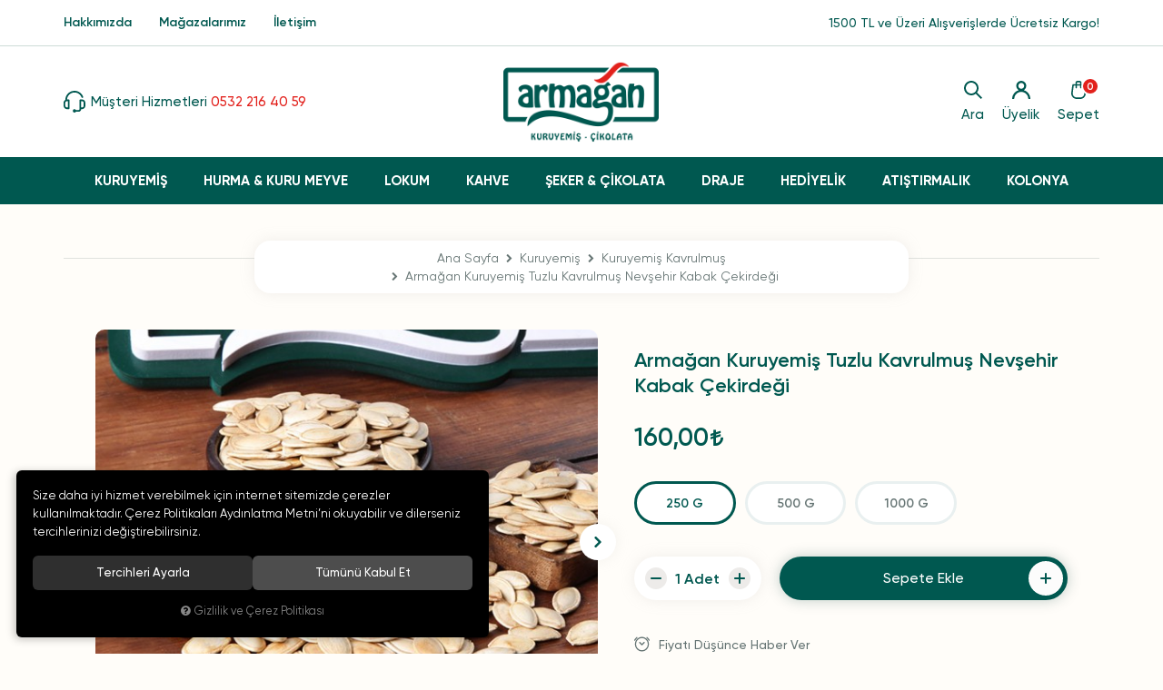

--- FILE ---
content_type: text/html; charset=UTF-8
request_url: https://www.armagankuruyemis.com/u/601/armagan-kuruyemis-tuzlu-kavrulmus-nevsehir-kabak-cekirdegi
body_size: 120852
content:

<!DOCTYPE html>
<html lang="tr" data-dir="ltr">
<head>
	<meta name="viewport" content="width=device-width, initial-scale=1.0, maximum-scale=1.0, user-scalable=no">
	<meta http-equiv="Content-Type" content="text/html; charset=utf-8">
	<!--[if lt IE 9]>
	<script src="//www.armagankuruyemis.com/themes/cdn/v2/scripts/html5shiv.min.js"></script>
	<script src="//www.armagankuruyemis.com/themes/cdn/v2/scripts/respond.min.js"></script>
	<![endif]-->
	<!-- BEGIN og -->
	<meta property="og:url" content="https://www.armagankuruyemis.com/u/601/armagan-kuruyemis-tuzlu-kavrulmus-nevsehir-kabak-cekirdegi">
	<meta property="og:title" content="Armağan Kuruyemiş  Tuzlu Kavrulmuş Nevşehir Kabak Çekirdeği, armagankuruyemis, 000161" />
	<meta property="og:description" content="Hızlı Kargo, 160,00 TL">
	<meta property="og:site_name" content="AKÇ">	<meta property="og:image" content="https://www.armagankuruyemis.com/UserFiles/Fotograflar/845-armagan-kuruyemis-tuzlu-kavrulmus-nevsehir-kabak-cekirdegi-kabak-kabak-cekirdegi.jpg">
	<meta property="og:image" content="https://www.armagankuruyemis.com/UserFiles/Fotograflar/463-sari-leblebi-kabak-cekirdegi-jpg-kabak-cekirdegi.jpg">
	<meta property="og:image" content="https://www.armagankuruyemis.com/UserFiles/Fotograflar/37-logo-png-logo.png">
	<!-- END og -->
	<meta name="description" content="Armağan Kuruyemiş Çikolata">
	<meta name="keywords" content="Armağan Kuruyemiş Çikolata">
	<meta name="robots" content="index,follow">
	<meta name="author" content="www.armagankuruyemis.com">
	<meta name="msvalidate.01" content="">
	<meta name="yandex-verification" content="">
	<link rel="icon" href="//www.armagankuruyemis.com/UserFiles/Fotograflar/favicon.png">
	<title>Kuruyemiş Kavrulmuş - armagankuruyemis - Armağan Kuruyemiş  Tuzlu Kavrulmuş Nevşehir Kabak Çekirdeği</title>
	<link rel="canonical" href="https://www.armagankuruyemis.com/u/601/armagan-kuruyemis-tuzlu-kavrulmus-nevsehir-kabak-cekirdegi">
	<script>var curl = 'http://www.armagankuruyemis.com', ccurl = '//www.armagankuruyemis.com', cdn = '//www.armagankuruyemis.com/themes/cdn', ModulName = 'Urun', VarsayilanResim = '//www.armagankuruyemis.com/UserFiles/Fotograflar/thumbs/110-gorsel-hazirlaniyor-png-gorsel-hazirlaniyor.png', ParaBirimi = 'TRY', site = {"curl":"http:\/\/www.armagankuruyemis.com","ModulName":"Urun","ccurl":"\/\/www.armagankuruyemis.com","cdn":"\/\/www.armagankuruyemis.com\/themes\/cdn","VarsayilanResim":"\/\/www.armagankuruyemis.com\/UserFiles\/Fotograflar\/thumbs\/110-gorsel-hazirlaniyor-png-gorsel-hazirlaniyor.png","GecerliDil":"tr","VaryasyonlariListele":"0","ParaBirimi":"TRY","ParaBirimiSolIkon":"","ParaBirimiSagIkon":"<i class='fa fa-try'><\/i>","StokTakibi":"1","domain":"armagankuruyemis.com","StoksuzFiyat":"0","GecerliUlke":null,"GecerliIl":null,"GecerliIlce":null,"GecerliMahalle":null,"mobil":false,"teklif":"0","AnonimFiyatGosterme":"0","isUser":false,"VEtiket":[],"kurye":"0","lurl":"\/\/www.armagankuruyemis.com","GecerliBolge":null,"yuvarlama":"0","CerezMesaji":1,"cookies":{"google_ga":"cookies.marketing","google_ga4":"cookies.marketing","google_gtm":"cookies.marketing","criteo":"cookies.marketing","facebook_pixel":"cookies.marketing","google_adwords":"false"},"ayniSepet":false,"gucluSifre":0,"dhl":"0","google_ga":"UA-172961280-1","google_ga4":"G-SY6HM1PTZX","google_gtm":"","google_adwords":"","firma":"Arma\u011fan Kuruyemi\u015f \u00c7ikolata","firmaKisa":"AK\u00c7","adresHarita":"0","stoksuzUrunNoIndex":0,"theme":"armagankuruyemis"}, uye = {"mail":null,"adsoyad":null,"grup_id":null,"telif":0,"unvan":null,"vergi_no":null,"vergi_dairesi":null,"tckn":null,"tip":null,"nakitpuan":0,"nakitpuan_string":null,"smsIzin":null,"mailIzin":null,"bulten":null,"telefon":null}; var dil = {"cerezmesajitext":null,"cerezmesajikabul":null,"cerez1":"\u00c7erez Tercihleriniz"};</script>
	<script src="//www.armagankuruyemis.com/themes/cdn/v2/jquery-3.6.0/jquery-3.6.0.min.js"></script>
	<script src="//www.armagankuruyemis.com/themes/cdn/v2/scripts/kvkk.cookie.min.js?v=50794"></script>
	<link rel="stylesheet" href="//www.armagankuruyemis.com/themes/armagankuruyemis/css/animations.min.css">
	<link rel="stylesheet" href="//www.armagankuruyemis.com/themes/cdn/v2/fonts/gilroy/gilroy.min.css">
	<link rel="stylesheet" href="//www.armagankuruyemis.com/themes/cdn/v2/fonts/font-awesome/font-awesome.min.css">
	<link rel="stylesheet" href="//www.armagankuruyemis.com/themes/armagankuruyemis/css/css.demeti.min.css?v=50794">	<script defer>
		function frontend_cookies_google_ga1(){
			if(cookies.marketing){
			(function(i, s, o, g, r, a, m) {
			i['GoogleAnalyticsObject'] = r;
			i[r] = i[r] || function() {
			(i[r].q = i[r].q || []).push(arguments)
			}, i[r].l = 1 * new Date();
			a = s.createElement(o),
			m = s.getElementsByTagName(o)[0];
			a.async = 1;
			a.src = g;
			m.parentNode.insertBefore(a, m)
			})(window, document, 'script', '//www.google-analytics.com/analytics.js', 'ga');
			ga('create', 'UA-172961280-1', 'auto');
			ga('send', 'pageview');
			}
		}
		frontend_cookies_google_ga1();
	</script>
	<!-- Meta Pixel Code -->
<script>
!function(f,b,e,v,n,t,s)
{if(f.fbq)return;n=f.fbq=function(){n.callMethod?
n.callMethod.apply(n,arguments):n.queue.push(arguments)};
if(!f._fbq)f._fbq=n;n.push=n;n.loaded=!0;n.version='2.0';
n.queue=[];t=b.createElement(e);t.async=!0;
t.src=v;s=b.getElementsByTagName(e)[0];
s.parentNode.insertBefore(t,s)}(window, document,'script',
'https://connect.facebook.net/en_US/fbevents.js');
fbq('init', '2430943077280436');
fbq('track', 'PageView');
</script>
<noscript><img height="1" width="1" style="display:none"
src="https://www.facebook.com/tr?id=2430943077280436&ev=PageView&noscript=1"
/></noscript>
<!-- End Meta Pixel Code -->


<!-- Google tag (gtag.js) -->
<script async src="https://www.googletagmanager.com/gtag/js?id=G-SY6HM1PTZX"></script>
<script>
  window.dataLayer = window.dataLayer || [];
  function gtag(){dataLayer.push(arguments);}
  gtag('js', new Date());
 
  gtag('config', 'G-SY6HM1PTZX');
</script>




<!-- Google tag (gtag.js) -->
<script async src="https://www.googletagmanager.com/gtag/js?id=G-SY6HM1PTZX">
</script>
<script>
  window.dataLayer = window.dataLayer || [];
  function gtag(){dataLayer.push(arguments);}
  gtag('js', new Date());

  gtag('config', 'G-SY6HM1PTZX');
</script>

<script>
var SecilebilirUlkeler = '1';
</script><!-- Global site tag (gtag.js) - Google Analytics -->
	<script>
	function backend_cookies_google_ga41()
	{
		if (!cookies.marketing){return;}
		jQuery.ajax({url: 'https://www.googletagmanager.com/gtag/js?id=G-SY6HM1PTZX', dataType: 'script', async: false});
		window.dataLayer = window.dataLayer || [];
		window.gtag = function(){dataLayer.push(arguments);}
		gtag('js', new Date());
		gtag('config', 'G-SY6HM1PTZX');
	}
	
	backend_cookies_google_ga41();
	</script>
</head>
<body>
<header>
	<div class="container">
		<div class="main-nav-button">
			<div class="main-nav-toggle">
				<span></span>
				<span></span>
				<span></span>
			</div>
		</div>
		<a href="tel:yyy" data-number="0532 216 40 59" class="customer-services phone">
			<div class="icon"><svg><use xlink:href="#customer-services"></use></svg></div>
			<div class="text">Müşteri Hizmetleri <span>0532 216 40 59</span></div>
		</a>
		<div class="logo">
			<a href="//www.armagankuruyemis.com"><img src="//www.armagankuruyemis.com/UserFiles/Fotograflar/37-logo-png-logo.png" width="190" height="100" alt="Kuruyemiş Kavrulmuş - armagankuruyemis - Armağan Kuruyemiş  Tuzlu Kavrulmuş Nevşehir Kabak Çekirdeği"></a>
		</div>
		<div class="nav-wrapper">
			
<script>var KategoriID = "", MarkaID = "";</script>
<div class="search dropdown item">
    <div class="dropdown-toggle" type="button" data-toggle="dropdown">
        <div class="icon">
            <svg><use xlink:href="#search"></use></svg>
        </div>
        <div class="text">Ara</div>
    </div>
    <div class="dropdown-menu">
        <div class="container">
            <div class="dropdown-close">
                <svg><use xlink:href="#close"></use></svg>
            </div>
            <form id="AramaForm" action="/arama">
                <input type="text" name="Keyword" class="form-control" id="Kelime" value="" tabindex="1" autocomplete="off" placeholder="Ne aramıştınız?">
                <button id="SearchFormButton"><svg><use xlink:href="#search"></use></svg></button>
            </form>
        </div>
    </div>
    <div class="dropdown-shadow"></div>
</div>

			
			<a href="//www.armagankuruyemis.com/giris" class="account item">
				<div class="icon">
					<svg><use xlink:href="#user"></use></svg>
				</div>
				<div class="text">Üyelik</div>
			</a>
			
			
			<div class="cart dropdown item">
				<div class="dropdown-toggle" type="button" data-toggle="dropdown">
					<div class="icon">
						<svg><use xlink:href="#cart"></use></svg>
						<div class="cart-amount">0</div>
					</div>
					<div class="text">Sepet</div>
				</div>
				<div class="dropdown-menu">
				</div>
				<div class="dropdown-shadow"></div>
			</div>
		</div>
	</div>
	
<div class="main-nav">
	<nav class="container">
		<ul class="top-nav">
			
			<li>
				<a href="https://www.armagankuruyemis.com/k/1/kuruyemis" target="_self">KURUYEMİŞ</a>
				
				<div class="menu-banner-group hide">
					<ul>
						
						<li><a href="https://www.armagankuruyemis.com/k/1/kuruyemis"><img src="//www.armagankuruyemis.com/UserFiles/Fotograflar/thumbs/510-cig-kuruyemis-jpg-cig-kuruyemis.jpg" width="200" height="300" alt="ÇİĞ KURUYEMİŞ.jpg"></a></li>
						
						<li><a href="https://www.armagankuruyemis.com/k/1/kuruyemis"><img src="//www.armagankuruyemis.com/UserFiles/Fotograflar/thumbs/541-hurma-ve-kuru-meyveler-jpg-hurma-ve-kuru-meyveler.jpg" width="200" height="300" alt="hurma ve kuru meyveler.jpg"></a></li>
						
					</ul>
				</div>
				
				
<i class="fa fa-angle-down" aria-hidden="true"></i>
<div class="sub-nav">
	<ul>
		
		<li><a href="https://www.armagankuruyemis.com/k/18/kuruyemis-kavrulmus" target="_self">Kuruyemiş Kavrulmuş</a></li>
		
		<li><a href="https://www.armagankuruyemis.com/k/19/kuruyemis-cig" target="_self">Kuruyemiş Çiğ</a></li>
		
		<li><a href="https://www.armagankuruyemis.com/k/20/kabuklu-kuruyemisler" target="_self">Kabuklu Kuruyemişler</a></li>
		
	</ul>
</div>

			</li>
			
			<li>
				<a href="https://www.armagankuruyemis.com/hurma" target="_self">Hurma & Kuru Meyve</a>
				
				
<i class="fa fa-angle-down" aria-hidden="true"></i>
<div class="sub-nav">
	<ul>
		
		<li><a href="https://www.armagankuruyemis.com/k/21/hurma-kuru-meyveler" target="_self">Hurma/Kuru Meyveler</a></li>
		
	</ul>
</div>

			</li>
			
			<li>
				<a href="https://www.armagankuruyemis.com/k/4/lokum" target="_self">LOKUM</a>
				
				<div class="menu-banner-group hide">
					<ul>
						
						<li><a href="https://www.armagankuruyemis.com/k/4/lokum"><img src="//www.armagankuruyemis.com/UserFiles/Fotograflar/thumbs/507-lokum-cesitleri-jpg-lokum-cesitleri.jpg" width="200" height="300" alt="lokum çeşitleri.jpg"></a></li>
						
						<li><a href="https://www.armagankuruyemis.com/k/4/lokum"><img src="//www.armagankuruyemis.com/UserFiles/Fotograflar/thumbs/508-turk-lokumlari-jpg-turk-lokumlari.jpg" width="200" height="300" alt="TÜRK lokumlarI.jpg"></a></li>
						
					</ul>
				</div>
				
				
<i class="fa fa-angle-down" aria-hidden="true"></i>
<div class="sub-nav">
	<ul>
		
		<li><a href="https://www.armagankuruyemis.com/k/4/lokum" target="_self">Lokum</a></li>
		
	</ul>
</div>

			</li>
			
			<li>
				<a href="https://www.armagankuruyemis.com/k/6/kahve" target="_self">KAHVE</a>
				
				<div class="menu-banner-group hide">
					<ul>
						
						<li><a href="https://www.armagankuruyemis.com/k/6/kahve"><img src="//www.armagankuruyemis.com/UserFiles/Fotograflar/thumbs/518-turk-kahvesi2-jpg-turk-kahvesi2.jpg" width="200" height="300" alt="türk-kahvesi2.jpg"></a></li>
						
						<li><a href="https://www.armagankuruyemis.com/k/6/kahve"><img src="//www.armagankuruyemis.com/UserFiles/Fotograflar/thumbs/519-turk-kahvesi3-jpg-turk-kahvesi3.jpg" width="200" height="300" alt="türk-kahvesi3.jpg"></a></li>
						
					</ul>
				</div>
				
				
<i class="fa fa-angle-down" aria-hidden="true"></i>
<div class="sub-nav">
	<ul>
		
		<li><a href="https://www.armagankuruyemis.com/k/6/kahve" target="_self">Kahve</a></li>
		
	</ul>
</div>

			</li>
			
			<li>
				<a href="https://www.armagankuruyemis.com/k/2/cikolata" target="_self">ŞEKER & ÇİKOLATA</a>
				
				<div class="menu-banner-group hide">
					<ul>
						
						<li><a href="https://www.armagankuruyemis.com/k/2/cikolata"><img src="//www.armagankuruyemis.com/UserFiles/Fotograflar/thumbs/722-kutu-cikolata-jpg-kutu-cikolata.jpg" width="200" height="300" alt="kutu çikolata.jpg"></a></li>
						
						<li><a href="https://www.armagankuruyemis.com/k/2/cikolata"><img src="//www.armagankuruyemis.com/UserFiles/Fotograflar/thumbs/723-special-cikolata-jpg-special-cikolata.jpg" width="200" height="300" alt="special-ÇİKOLATA.jpg"></a></li>
						
					</ul>
				</div>
				
				
<i class="fa fa-angle-down" aria-hidden="true"></i>
<div class="sub-nav">
	<ul>
		
		<li><a href="https://www.armagankuruyemis.com/yaldizli-ve-dekorlu-cikolatalar" target="_self">Yaldızlı ve Dekorlu Çikolatalar</a></li>
		
		<li><a href="https://www.armagankuruyemis.com/k/22/bayram-cikolatalari" target="_self">Bayram Çikolataları</a></li>
		
		<li><a href="https://www.armagankuruyemis.com/bebek-cikolatalari" target="_self">Spesiyal Çikolatalar</a></li>
		
		<li><a href="https://www.armagankuruyemis.com/kutulu-cikolatalar" target="_self">Kutulu Çikolatalar</a></li>
		
		<li><a href="https://www.armagankuruyemis.com/bayram" target="_self">Bayram Şekerleri	</a></li>
		
		<li><a href="https://www.armagankuruyemis.com/bebek-cikolatalari-0" target="_self">Bebek Çikolataları</a></li>
		
	</ul>
</div>

			</li>
			
			<li>
				<a href="https://www.armagankuruyemis.com/k/5/draje" target="_self">DRAJE</a>
				
				<div class="menu-banner-group hide">
					<ul>
						
						<li><a href="https://www.armagankuruyemis.com/k/5/draje"><img src="//www.armagankuruyemis.com/UserFiles/Fotograflar/thumbs/503-special-draje-jpg-special-draje.jpg" width="200" height="300" alt="special-draje.jpg"></a></li>
						
						<li><a href="https://www.armagankuruyemis.com/k/5/draje"><img src="//www.armagankuruyemis.com/UserFiles/Fotograflar/thumbs/504-sutlu-kakaolu-draje-jpg-sutlu-kakaolu-draje.jpg" width="200" height="300" alt="sütlü-kakaolu-draje.jpg"></a></li>
						
					</ul>
				</div>
				
				
<i class="fa fa-angle-down" aria-hidden="true"></i>
<div class="sub-nav">
	<ul>
		
		<li><a href="https://www.armagankuruyemis.com/k/25/drajeler" target="_self">Drajeler</a></li>
		
	</ul>
</div>

			</li>
			
			<li>
				<a href="https://www.armagankuruyemis.com/hediyelik" target="_self">HEDİYELİK</a>
				
				<div class="menu-banner-group hide">
					<ul>
						
						<li><a href="https://www.armagankuruyemis.com/hediyelik"><img src="//www.armagankuruyemis.com/UserFiles/Fotograflar/thumbs/721-hediyelik-jpg-hediyelik.jpg" width="200" height="300" alt="hediyelik.jpg"></a></li>
						
						<li><a href="https://www.armagankuruyemis.com/hediyelik"><img src="//www.armagankuruyemis.com/UserFiles/Fotograflar/thumbs/724-hediyelik-2-jpg-hediyelik-2.jpg" width="200" height="300" alt="hediyelik 2.jpg"></a></li>
						
					</ul>
				</div>
				
				
<i class="fa fa-angle-down" aria-hidden="true"></i>
<div class="sub-nav">
	<ul>
		
		<li><a href="https://www.armagankuruyemis.com/hediyelik" target="_self">Hediyelik</a></li>
		
	</ul>
</div>

			</li>
			
			<li>
				<a href="https://www.armagankuruyemis.com/k/7/atistirmalik" target="_self">ATIŞTIRMALIK</a>
				
				<div class="menu-banner-group hide">
					<ul>
						
						<li><a href="https://www.armagankuruyemis.com/k/7/atistirmalik"><img src="//www.armagankuruyemis.com/UserFiles/Fotograflar/thumbs/718-special-atistirmalik-jpg-special-atistirmalik.jpg" width="200" height="300" alt="SPECİAL-ATISTIRMALIK.jpg"></a></li>
						
						<li><a href="https://www.armagankuruyemis.com/k/7/atistirmalik"><img src="//www.armagankuruyemis.com/UserFiles/Fotograflar/thumbs/513-bonbon-sekerler-jpg-bonbon-sekerler.jpg" width="200" height="300" alt="BONBON-SEKERLER.jpg"></a></li>
						
					</ul>
				</div>
				
				
<i class="fa fa-angle-down" aria-hidden="true"></i>
<div class="sub-nav">
	<ul>
		
		<li><a href="https://www.armagankuruyemis.com/k/23/atistirmaliklar" target="_self">Atıştırmalıklar</a></li>
		
	</ul>
</div>

			</li>
			
			<li>
				<a href="https://www.armagankuruyemis.com/k/10/kolonya" target="_self">KOLONYA</a>
				
				<div class="menu-banner-group hide">
					<ul>
						
						<li><a href="https://www.armagankuruyemis.com/k/10/kolonya"><img src="//www.armagankuruyemis.com/UserFiles/Fotograflar/thumbs/506-rebul2-jpg-rebul2.jpg" width="200" height="300" alt="rebul2.jpg"></a></li>
						
						<li><a href="https://www.armagankuruyemis.com/k/10/kolonya"><img src="//www.armagankuruyemis.com/UserFiles/Fotograflar/thumbs/515-eyupsabri-jpg-eyupsabri.jpg" width="200" height="300" alt="eyüpsabri.jpg"></a></li>
						
					</ul>
				</div>
				
				
<i class="fa fa-angle-down" aria-hidden="true"></i>
<div class="sub-nav">
	<ul>
		
		<li><a href="https://www.armagankuruyemis.com/k/10/kolonya" target="_self">Kolonya</a></li>
		
	</ul>
</div>

			</li>
			
		</ul>
	</nav>
</div>

</header>
<div class="top">
	<div class="container">
		
<ul>
	
	<li><a href="https://www.armagankuruyemis.com/hakkimizda" target="_self">Hakkımızda</a></li>
	
	<li><a href="https://www.armagankuruyemis.com/magaza" target="_self">Mağazalarımız</a></li>
	
	<li><a href="https://www.armagankuruyemis.com/iletisim" target="_self">İletişim</a></li>
	
</ul>

		<p>1500 TL ve Üzeri Alışverişlerde Ücretsiz Kargo!</p>
	</div>
</div>
<div class="header-shadow"></div>

<script>
	var TemaCevirileri = '{"StokDurumuYok":"TÜKENDİ","Sepetiniz":"Sepetiniz","Toplam":"Toplam","AlisverisiTamamla":"Alışverişi Tamamla","SepetinizBos":"Sepetinizde ürün bulunamadı.","SepetNot01":"Ücretsiz Kargo","SepetNot02":"1500 TL ve Üzeri Alışverişlerinizde", "TumUrunler":"Tüm Ürünler"}',
		uurl = '//www.armagankuruyemis.com/UserFiles',
		turl = '//www.armagankuruyemis.com/themes/armagankuruyemis',
		FiltreOtomatikCalistir = 1,
		HataMesaji = 2;

	TemaCevirileri = (TemaCevirileri && TemaCevirileri != undefined ? $.parseJSON(TemaCevirileri) : $.parseJSON('{}'));
</script>






<div class="product-detail-wrapper">
	<div class="container">
		
		<div class="breadcrumb">
	<ul class="list-unstyled">
				<li><a href="https://www.armagankuruyemis.com"><span>Ana Sayfa</span></a></li>
		<li><a href="https://www.armagankuruyemis.com/k/1/kuruyemis"><span>Kuruyemiş</span></a></li>
		<li><a href="https://www.armagankuruyemis.com/k/18/kuruyemis-kavrulmus"><span>Kuruyemiş Kavrulmuş</span></a></li>
		<li class="last"><a href="https://www.armagankuruyemis.com/u/601/armagan-kuruyemis-tuzlu-kavrulmus-nevsehir-kabak-cekirdegi"><h1>Armağan Kuruyemiş  Tuzlu Kavrulmuş Nevşehir Kabak Çekirdeği</h1></a></li>
	</ul>
</div>
		
<div class="hidden"><div id="UrunAdi">Armağan Kuruyemiş  Tuzlu Kavrulmuş Nevşehir Kabak Çekirdeği</div><div id="KategoriAdi">Kuruyemiş Kavrulmuş</div></div><script>var UrunID = '195', ID = '601', curl = 'http://www.armagankuruyemis.com', ModulName = 'Urun', EnBoySecimi = '0', SepetMinimum = '1', SepetArtis = '1', VaryasyonList = '[{"ID":"601","FirsatUrunu":"0","UcretsizKargo":"0","KargoUcreti":"","UrunBirimi":"1","SepetArtis":"1","Fiyat":"160","PiyasaFiyat":"0","SatisFiyat":"160","HavaleFiyat":"160","EskiFiyat":"0","ParaBirimi":"<i class=\u0027fa fa-try\u0027><\/i>","UrunKodu":"000161","Indirim":"0","IndirimFiyat":"160","StokMiktari":"1","StokMiktariString":"VAR","StokMiktariBlok":"stokvar","UrunVaryasyon1":"3","UrunVaryasyon2":"0","UrunVaryasyon3":"0","VarID1":"9","VarID2":"0","VarID3":"0","SeoUrl":"https:\/\/www.armagankuruyemis.com\/u\/601\/armagan-kuruyemis-tuzlu-kavrulmus-nevsehir-kabak-cekirdegi","KargoUcretiString":"0,00 <i class=\u0027fa fa-try\u0027><\/i>","FiyatString":"160,00 <i class=\u0027fa fa-try\u0027><\/i>","PiyasaFiyatString":"0,00 <i class=\u0027fa fa-try\u0027><\/i>","SatisFiyatString":"160,00 <i class=\u0027fa fa-try\u0027><\/i>","HavaleFiyatString":"160,00 <i class=\u0027fa fa-try\u0027><\/i>","EskiFiyatString":"0,00 <i class=\u0027fa fa-try\u0027><\/i>","IndirimFiyatString":"160,00 <i class=\u0027fa fa-try\u0027><\/i>","VergiOrani":"1","VergiOraniString":"%1","VergiHaricFiyat":"158.42","VergiHaricFiyatString":"158,42 <i class=\u0027fa fa-try\u0027><\/i>","UpdateDate":"11 Kas 2025  12:03","noindex":"0","Baslik":"Arma\u011fan Kuruyemi\u015f  Tuzlu Kavrulmu\u015f Nev\u015fehir Kabak \u00c7ekirde\u011fi","VarBaslik":{"9":"250 G"},"VarRenk":{"9":""},"Fotolar":[{"Foto":"845-armagan-kuruyemis-tuzlu-kavrulmus-nevsehir-kabak-cekirdegi-kabak-kabak-cekirdegi.jpg","Baslik":"kabak","Sira":"0"},{"Foto":"463-sari-leblebi-kabak-cekirdegi-jpg-kabak-cekirdegi.jpg","Baslik":"kabak-cekirdegi.jpg","Sira":"1"}],"Favori":"0","FiyatiDusunceHaberVer":"0","GelinceHaberVer":"0","DegerAlanlari":[{"nu":"1","key":"Para\u015f\u00fct \u00dcr\u00fcn ID","value":""}],"promosyonlar":""},{"ID":"722","FirsatUrunu":"0","UcretsizKargo":"0","KargoUcreti":"","UrunBirimi":"1","SepetArtis":"1","Fiyat":"320","PiyasaFiyat":"0","SatisFiyat":"320","HavaleFiyat":"160","EskiFiyat":"0","ParaBirimi":"<i class=\u0027fa fa-try\u0027><\/i>","UrunKodu":"000161","Indirim":"0","IndirimFiyat":"320","StokMiktari":"1","StokMiktariString":"VAR","StokMiktariBlok":"stokvar","UrunVaryasyon1":"3","UrunVaryasyon2":"0","UrunVaryasyon3":"0","VarID1":"10","VarID2":"0","VarID3":"0","SeoUrl":"https:\/\/www.armagankuruyemis.com\/armagan-kuruyemis-nevsehir-tuzlu-kabak-cekirdegi-500-g","KargoUcretiString":"0,00 <i class=\u0027fa fa-try\u0027><\/i>","FiyatString":"320,00 <i class=\u0027fa fa-try\u0027><\/i>","PiyasaFiyatString":"0,00 <i class=\u0027fa fa-try\u0027><\/i>","SatisFiyatString":"320,00 <i class=\u0027fa fa-try\u0027><\/i>","HavaleFiyatString":"160,00 <i class=\u0027fa fa-try\u0027><\/i>","EskiFiyatString":"0,00 <i class=\u0027fa fa-try\u0027><\/i>","IndirimFiyatString":"320,00 <i class=\u0027fa fa-try\u0027><\/i>","VergiOrani":"1","VergiOraniString":"%1","VergiHaricFiyat":"316.83","VergiHaricFiyatString":"316,83 <i class=\u0027fa fa-try\u0027><\/i>","UpdateDate":"12 Oca  20:04","noindex":"0","Baslik":"Arma\u011fan Kuruyemi\u015f  Tuzlu Kavrulmu\u015f Nev\u015fehir Kabak \u00c7ekirde\u011fi","VarBaslik":{"10":"500 G"},"VarRenk":{"10":""},"Fotolar":[{"Foto":"845-armagan-kuruyemis-tuzlu-kavrulmus-nevsehir-kabak-cekirdegi-kabak-kabak-cekirdegi.jpg","Baslik":"kabak","Sira":"0"},{"Foto":"463-sari-leblebi-kabak-cekirdegi-jpg-kabak-cekirdegi.jpg","Baslik":"kabak-cekirdegi.jpg","Sira":"1"}],"Favori":"0","FiyatiDusunceHaberVer":"0","GelinceHaberVer":"0","DegerAlanlari":[{"nu":"1","key":"Para\u015f\u00fct \u00dcr\u00fcn ID","value":""}],"promosyonlar":""},{"ID":"603","FirsatUrunu":"0","UcretsizKargo":"0","KargoUcreti":"","UrunBirimi":"1","SepetArtis":"1","Fiyat":"640","PiyasaFiyat":"0","SatisFiyat":"640","HavaleFiyat":"160","EskiFiyat":"0","ParaBirimi":"<i class=\u0027fa fa-try\u0027><\/i>","UrunKodu":"000161","Indirim":"0","IndirimFiyat":"640","StokMiktari":"1","StokMiktariString":"VAR","StokMiktariBlok":"stokvar","UrunVaryasyon1":"3","UrunVaryasyon2":"0","UrunVaryasyon3":"0","VarID1":"12","VarID2":"0","VarID3":"0","SeoUrl":"https:\/\/www.armagankuruyemis.com\/u\/603\/armagan-kuruyemis-tuzlu-kavrulmus-nevsehir-kabak-cekirdegi","KargoUcretiString":"0,00 <i class=\u0027fa fa-try\u0027><\/i>","FiyatString":"640,00 <i class=\u0027fa fa-try\u0027><\/i>","PiyasaFiyatString":"0,00 <i class=\u0027fa fa-try\u0027><\/i>","SatisFiyatString":"640,00 <i class=\u0027fa fa-try\u0027><\/i>","HavaleFiyatString":"160,00 <i class=\u0027fa fa-try\u0027><\/i>","EskiFiyatString":"0,00 <i class=\u0027fa fa-try\u0027><\/i>","IndirimFiyatString":"640,00 <i class=\u0027fa fa-try\u0027><\/i>","VergiOrani":"1","VergiOraniString":"%1","VergiHaricFiyat":"633.66","VergiHaricFiyatString":"633,66 <i class=\u0027fa fa-try\u0027><\/i>","UpdateDate":"08 Oca  10:30","noindex":"0","Baslik":"Arma\u011fan Kuruyemi\u015f  Tuzlu Kavrulmu\u015f Nev\u015fehir Kabak \u00c7ekirde\u011fi","VarBaslik":{"12":"1000 G"},"VarRenk":{"12":""},"Fotolar":[{"Foto":"845-armagan-kuruyemis-tuzlu-kavrulmus-nevsehir-kabak-cekirdegi-kabak-kabak-cekirdegi.jpg","Baslik":"kabak","Sira":"0"},{"Foto":"463-sari-leblebi-kabak-cekirdegi-jpg-kabak-cekirdegi.jpg","Baslik":"kabak-cekirdegi.jpg","Sira":"1"}],"Favori":"0","FiyatiDusunceHaberVer":"0","GelinceHaberVer":"0","DegerAlanlari":[{"nu":"1","key":"Para\u015f\u00fct \u00dcr\u00fcn ID","value":""}],"promosyonlar":""}]', VaryasyonListJson = [{"ID":"601","FirsatUrunu":"0","UcretsizKargo":"0","KargoUcreti":"","UrunBirimi":"1","SepetArtis":1,"Fiyat":160,"PiyasaFiyat":0,"SatisFiyat":160,"HavaleFiyat":160,"EskiFiyat":0,"ParaBirimi":"<i class='fa fa-try'><\/i>","UrunKodu":"000161","Indirim":0,"IndirimFiyat":160,"StokMiktari":1,"StokMiktariString":"VAR","StokMiktariBlok":"stokvar","UrunVaryasyon1":"3","UrunVaryasyon2":"0","UrunVaryasyon3":"0","VarID1":"9","VarID2":"0","VarID3":"0","SeoUrl":"https:\/\/www.armagankuruyemis.com\/u\/601\/armagan-kuruyemis-tuzlu-kavrulmus-nevsehir-kabak-cekirdegi","KargoUcretiString":"0,00 <i class='fa fa-try'><\/i>","FiyatString":"160,00 <i class='fa fa-try'><\/i>","PiyasaFiyatString":"0,00 <i class='fa fa-try'><\/i>","SatisFiyatString":"160,00 <i class='fa fa-try'><\/i>","HavaleFiyatString":"160,00 <i class='fa fa-try'><\/i>","EskiFiyatString":"0,00 <i class='fa fa-try'><\/i>","IndirimFiyatString":"160,00 <i class='fa fa-try'><\/i>","VergiOrani":1,"VergiOraniString":"%1","VergiHaricFiyat":158.42,"VergiHaricFiyatString":"158,42 <i class='fa fa-try'><\/i>","UpdateDate":"11 Kas 2025  12:03","noindex":"0","Baslik":"Arma\u011fan Kuruyemi\u015f  Tuzlu Kavrulmu\u015f Nev\u015fehir Kabak \u00c7ekirde\u011fi","VarBaslik":{"9":"250 G"},"VarRenk":{"9":""},"Fotolar":[{"Foto":"845-armagan-kuruyemis-tuzlu-kavrulmus-nevsehir-kabak-cekirdegi-kabak-kabak-cekirdegi.jpg","Baslik":"kabak","Sira":"0"},{"Foto":"463-sari-leblebi-kabak-cekirdegi-jpg-kabak-cekirdegi.jpg","Baslik":"kabak-cekirdegi.jpg","Sira":"1"}],"Favori":0,"FiyatiDusunceHaberVer":0,"GelinceHaberVer":0,"DegerAlanlari":[{"nu":1,"key":"Para\u015f\u00fct \u00dcr\u00fcn ID","value":""}],"promosyonlar":""},{"ID":"722","FirsatUrunu":"0","UcretsizKargo":"0","KargoUcreti":"","UrunBirimi":"1","SepetArtis":1,"Fiyat":320,"PiyasaFiyat":0,"SatisFiyat":320,"HavaleFiyat":160,"EskiFiyat":0,"ParaBirimi":"<i class='fa fa-try'><\/i>","UrunKodu":"000161","Indirim":0,"IndirimFiyat":320,"StokMiktari":1,"StokMiktariString":"VAR","StokMiktariBlok":"stokvar","UrunVaryasyon1":"3","UrunVaryasyon2":"0","UrunVaryasyon3":"0","VarID1":"10","VarID2":"0","VarID3":"0","SeoUrl":"https:\/\/www.armagankuruyemis.com\/armagan-kuruyemis-nevsehir-tuzlu-kabak-cekirdegi-500-g","KargoUcretiString":"0,00 <i class='fa fa-try'><\/i>","FiyatString":"320,00 <i class='fa fa-try'><\/i>","PiyasaFiyatString":"0,00 <i class='fa fa-try'><\/i>","SatisFiyatString":"320,00 <i class='fa fa-try'><\/i>","HavaleFiyatString":"160,00 <i class='fa fa-try'><\/i>","EskiFiyatString":"0,00 <i class='fa fa-try'><\/i>","IndirimFiyatString":"320,00 <i class='fa fa-try'><\/i>","VergiOrani":1,"VergiOraniString":"%1","VergiHaricFiyat":316.83,"VergiHaricFiyatString":"316,83 <i class='fa fa-try'><\/i>","UpdateDate":"12 Oca  20:04","noindex":"0","Baslik":"Arma\u011fan Kuruyemi\u015f  Tuzlu Kavrulmu\u015f Nev\u015fehir Kabak \u00c7ekirde\u011fi","VarBaslik":{"10":"500 G"},"VarRenk":{"10":""},"Fotolar":[{"Foto":"845-armagan-kuruyemis-tuzlu-kavrulmus-nevsehir-kabak-cekirdegi-kabak-kabak-cekirdegi.jpg","Baslik":"kabak","Sira":"0"},{"Foto":"463-sari-leblebi-kabak-cekirdegi-jpg-kabak-cekirdegi.jpg","Baslik":"kabak-cekirdegi.jpg","Sira":"1"}],"Favori":0,"FiyatiDusunceHaberVer":0,"GelinceHaberVer":0,"DegerAlanlari":[{"nu":1,"key":"Para\u015f\u00fct \u00dcr\u00fcn ID","value":""}],"promosyonlar":""},{"ID":"603","FirsatUrunu":"0","UcretsizKargo":"0","KargoUcreti":"","UrunBirimi":"1","SepetArtis":1,"Fiyat":640,"PiyasaFiyat":0,"SatisFiyat":640,"HavaleFiyat":160,"EskiFiyat":0,"ParaBirimi":"<i class='fa fa-try'><\/i>","UrunKodu":"000161","Indirim":0,"IndirimFiyat":640,"StokMiktari":1,"StokMiktariString":"VAR","StokMiktariBlok":"stokvar","UrunVaryasyon1":"3","UrunVaryasyon2":"0","UrunVaryasyon3":"0","VarID1":"12","VarID2":"0","VarID3":"0","SeoUrl":"https:\/\/www.armagankuruyemis.com\/u\/603\/armagan-kuruyemis-tuzlu-kavrulmus-nevsehir-kabak-cekirdegi","KargoUcretiString":"0,00 <i class='fa fa-try'><\/i>","FiyatString":"640,00 <i class='fa fa-try'><\/i>","PiyasaFiyatString":"0,00 <i class='fa fa-try'><\/i>","SatisFiyatString":"640,00 <i class='fa fa-try'><\/i>","HavaleFiyatString":"160,00 <i class='fa fa-try'><\/i>","EskiFiyatString":"0,00 <i class='fa fa-try'><\/i>","IndirimFiyatString":"640,00 <i class='fa fa-try'><\/i>","VergiOrani":1,"VergiOraniString":"%1","VergiHaricFiyat":633.66,"VergiHaricFiyatString":"633,66 <i class='fa fa-try'><\/i>","UpdateDate":"08 Oca  10:30","noindex":"0","Baslik":"Arma\u011fan Kuruyemi\u015f  Tuzlu Kavrulmu\u015f Nev\u015fehir Kabak \u00c7ekirde\u011fi","VarBaslik":{"12":"1000 G"},"VarRenk":{"12":""},"Fotolar":[{"Foto":"845-armagan-kuruyemis-tuzlu-kavrulmus-nevsehir-kabak-cekirdegi-kabak-kabak-cekirdegi.jpg","Baslik":"kabak","Sira":"0"},{"Foto":"463-sari-leblebi-kabak-cekirdegi-jpg-kabak-cekirdegi.jpg","Baslik":"kabak-cekirdegi.jpg","Sira":"1"}],"Favori":0,"FiyatiDusunceHaberVer":0,"GelinceHaberVer":0,"DegerAlanlari":[{"nu":1,"key":"Para\u015f\u00fct \u00dcr\u00fcn ID","value":""}],"promosyonlar":""}], ResUrl = '//www.armagankuruyemis.com/UserFiles/Fotograflar/', UrunFotoPlaceholder = '//www.armagankuruyemis.com/themes/cdn/images/hipotenus/placeholder.gif', AksesuarList = '', NoImage = '//www.armagankuruyemis.com/UserFiles/Fotograflar/thumbs/110-gorsel-hazirlaniyor-png-gorsel-hazirlaniyor.png', conversiondata = {"urunID":"195","varyasyonID":"601","fiyat":160,"kategoriler":["Kuruyemi\u015f","Kuruyemi\u015f Kavrulmu\u015f"],"nitelikler":["250 G"],"paraBirimi":"TRY"}, Fotolar = '', StokDurumuVar = "VAR", StokDurumuYok = "TÜKENDİ", FavorilereEkle = "Favorilere Ekle", FavorilerdenSil = "Favorilerden Sil", FiyatHaberVer = "Fiyatı Düşünce Haber Ver", FiyatHaberVerme = "Fiyatı Düşünce Haber Verme", GelinceHaberVer = "Stoğa Girince Haber Ver", GelinceHaberVerme = "Stoğa Girince Haber Verme", degerinisecmediniz = ""; AksesuarList = (AksesuarList.length > 0 ? AksesuarList : JSON.stringify(new Array())); var productData = []; productData.image = "//www.armagankuruyemis.com/UserFiles/Fotograflar/org/845-armagan-kuruyemis-tuzlu-kavrulmus-nevsehir-kabak-cekirdegi-kabak-kabak-cekirdegi.jpg"; productData.id = "195"; productData.vid = "601"; productData.name = document.getElementById('UrunAdi').innerText; productData.code = "000161"; productData.barcode = ""; productData.brand = "armagankuruyemis"; productData.category = document.getElementById('KategoriAdi').innerText; productData.url = "https://www.armagankuruyemis.com/u/601/armagan-kuruyemis-tuzlu-kavrulmus-nevsehir-kabak-cekirdegi"; if("".length){ productData.price = ""; productData.oldprice = "160,00"; }else{ productData.price = "160,00"; } if(typeof site !== "undefined"){ productData.currency = site.ParaBirimi; }else{ productData.currency = "<i class='fa fa-try'></i>"; }if(typeof conversiondata!="undefined") conversiondata["sayfa"]="detay",conversiondata["urunKodu"]="000161",conversiondata["urunAdi"]=document.getElementById('UrunAdi').innerText,conversiondata["gorsel"]="//www.armagankuruyemis.com/UserFiles/Fotograflar/org/845-armagan-kuruyemis-tuzlu-kavrulmus-nevsehir-kabak-cekirdegi-kabak-kabak-cekirdegi.jpg",conversiondata["sonFiyat"]=(typeof conversiondata["promosyonluFiyat"] != "undefined") ? conversiondata["promosyonluFiyat"] : (typeof conversiondata["indirimliFiyat"] != "undefined") ? conversiondata["indirimliFiyat"] : conversiondata["fiyat"];if(typeof conversiondata!="undefined" && "armagankuruyemis".length) conversiondata["marka"]="armagankuruyemis"</script>
<script>
	var FotoPlaceholder 	= 1,
		BuyukFotoSayfalama	= 1,
		BuyukFotoOkKontrol	= 1,
		BuyukFotoOkOnceki	= '<button type="button" class="slick-prev"><svg class="icon"><use xlink:href="#prev"></use></svg></button>',
		BuyukFotoOkSonraki	= '<button type="button" class="slick-next"><svg class="icon"><use xlink:href="#next"></use></svg></button>',
		ZoomTip				= 'inner',
		Var1Tip				= 1,
		Var2Tip				= 1,
		Var3Tip				= 1,
    	VarStoguOlanaYonlendir = 0;
</script>
<script>
	$('body').attr('data-siparis','0');
		$('body').attr('data-siparis','1');
	
</script>
<script src="//www.armagankuruyemis.com/themes/cdn/v2/scripts/urun.detay.min.js?v=50794"></script>
<div class="product">
	<div class="row">
		<div class="col-xs-12 col-sm-7">
			<div class="product-image">
				
<script src="//www.armagankuruyemis.com/themes/cdn/v2/elevatezoom-3.0.8/jquery.elevatezoom-3.0.8.min.js"></script>
<meta name="og:image" content="//www.armagankuruyemis.com/UserFiles/Fotograflar/org/463-sari-leblebi-kabak-cekirdegi-jpg-kabak-cekirdegi.jpg">
<script>
	var images = "",
		thumbs = "",
		BuyukFotoLinkText = BuyukFotoLinkText,
		UrunAdi = $(".breadcrumb h1").text();
		
	if(BuyukFotoSayfalama == "undefined" || BuyukFotoSayfalama == null || !jQuery.isNumeric(BuyukFotoSayfalama)){ var BuyukFotoSayfalama = 0; }
	if(BuyukFotoSayfalamaKontrol == "undefined" || BuyukFotoSayfalamaKontrol == null || !jQuery.isNumeric(BuyukFotoSayfalamaKontrol)){ var BuyukFotoSayfalamaKontrol = 0; }
	if(BuyukFotoOkKontrol == 0){ var BuyukFotoOkKontrol = false; } else { var BuyukFotoOkKontrol = true; }
	if(BuyukFotoOkOnceki == "undefined" || BuyukFotoOkOnceki == null){ var BuyukFotoOkOnceki = false; }
	if(BuyukFotoOkSonraki == "undefined" || BuyukFotoOkSonraki == null){ var BuyukFotoOkSonraki = false; }
	if(BuyukFotoOtomatikSlide == 1){ var BuyukFotoOtomatikSlide = true; } else { var BuyukFotoOtomatikSlide = false; }
	if(BuyukFotoDokunmatik == 1){ var BuyukFotoDokunmatik = true; } else { var BuyukFotoDokunmatik = false; }
	if(BuyukFotoSonsuzDongu == 1){ var BuyukFotoSonsuzDongu = true; } else { var BuyukFotoSonsuzDongu = false; }
	if(BuyukFotoFadeEfekti == 1){ var BuyukFotoFadeEfekti = true; } else { var BuyukFotoFadeEfekti = false; }
	if(KucukFotoSayfalama == 1){ var KucukFotoSayfalama = true; } else { var KucukFotoSayfalama = false; }
	if(KucukFotoOkKontrol == 1){ var KucukFotoOkKontrol = true; } else { var KucukFotoOkKontrol = false; }
	if(KucukFotoOkOnceki == "undefined" || KucukFotoOkOnceki == null){ var KucukFotoOkOnceki = false; }
	if(KucukFotoOkSonraki == "undefined" || KucukFotoOkSonraki == null){ var KucukFotoOkSonraki = false; }
	if(KucukFotoSlideYonu == 1){ var KucukFotoSlideYonu = true; } else { var KucukFotoSlideYonu = false; }
	if(KucukFotoSahneSayisi == "undefined" || KucukFotoSahneSayisi == null || !jQuery.isNumeric(KucukFotoSahneSayisi)){ var KucukFotoSahneSayisi = 4; }
	if(KucukFotoDokunmatik == 1){ var KucukFotoDokunmatik = true; } else { var KucukFotoDokunmatik = false; }
	if(KucukFotoOrtala == 1){ var KucukFotoOrtala = true; } else { var KucukFotoOrtala = false; }
	if(UrunFotoLightbox == "undefined" || UrunFotoLightbox == null || !jQuery.isNumeric(UrunFotoLightbox)){ var UrunFotoLightbox = 1; }
	if(OrjFotoYol == "undefined" || OrjFotoYol == null){ var OrjFotoYol = "org/"; } else { var OrjFotoYol = OrjFotoYol +"/" }
	if(BuyukFotoYol == "undefined" || BuyukFotoYol == null){ var BuyukFotoYol = ""; } else { var BuyukFotoYol = BuyukFotoYol +"/" }
	if(KucukFotoYol == "undefined" || KucukFotoYol == null){ var KucukFotoYol = "thumbs/"; } else { var KucukFotoYol = KucukFotoYol +"/" }
	OrjFotoYol01 = "//www.armagankuruyemis.com/UserFiles/Fotograflar/"+ OrjFotoYol
	OrjFotoYol02 = ""
	BuyukFotoYol01 = "//www.armagankuruyemis.com/UserFiles/Fotograflar/"+ BuyukFotoYol
	BuyukFotoYol02 = ""
	KucukFotoYol01 = "//www.armagankuruyemis.com/UserFiles/Fotograflar/"+ KucukFotoYol
	KucukFotoYol02 = ""
	if(OrjFotoCDNYol01 == "undefined" || OrjFotoCDNYol01 == null){ var OrjFotoCDNYol01 = ""; }
	if(OrjFotoCDNYol02 == "undefined" || OrjFotoCDNYol02 == null){ var OrjFotoCDNYol02 = ""; }
	if(BuyukFotoCDNYol01 == "undefined" || BuyukFotoCDNYol01 == null){ var BuyukFotoCDNYol01 = ""; }
	if(BuyukFotoCDNYol02 == "undefined" || BuyukFotoCDNYol02 == null){ var BuyukFotoCDNYol02 = ""; }
	if(KucukFotoCDNYol01 == "undefined" || KucukFotoCDNYol01 == null){ var KucukFotoCDNYol01 = ""; }
	if(KucukFotoCDNYol02 == "undefined" || KucukFotoCDNYol02 == null){ var KucukFotoCDNYol02 = ""; }
	if(OrjFotoCDNYol01.length){
		OrjFotoYol01 = OrjFotoCDNYol01
		OrjFotoYol02 = OrjFotoCDNYol02
	}
	if(BuyukFotoCDNYol01.length){
		BuyukFotoYol01 = BuyukFotoCDNYol01
		BuyukFotoYol02 = BuyukFotoCDNYol02
	}
	if(KucukFotoCDNYol01.length){
		KucukFotoYol01 = KucukFotoCDNYol01
		KucukFotoYol02 = KucukFotoCDNYol02
	}
	
	if(FotoPlaceholder == "undefined" || FotoPlaceholder == null || !jQuery.isNumeric(FotoPlaceholder)){ var FotoPlaceholder = 0; }
	if(BuyukFotoPlaceholder == "undefined" || BuyukFotoPlaceholder == null){ var BuyukFotoPlaceholder = "//www.armagankuruyemis.com/themes/cdn/images/hipotenus/placeholder.gif"; }
	if(KucukFotoPlaceholder == "undefined" || KucukFotoPlaceholder == null){ var KucukFotoPlaceholder = "//www.armagankuruyemis.com/themes/cdn/images/hipotenus/placeholder.gif"; }
	if(ZoomAktif == "undefined" || ZoomAktif == null || !jQuery.isNumeric(ZoomAktif)){ var ZoomAktif = 1; }
	if(ZoomTip == "undefined" || ZoomTip == null){ var ZoomTip = "window"; }
	if(ZoomTip == "lens"){ var lensShape = "round"; }else{ var lensShape = "square"; }

	var BuyukFotoSayfalamaD = BuyukFotoSayfalama;
	
	var sliderConfig = {
		autoplay: BuyukFotoOtomatikSlide,
		infinite: BuyukFotoSonsuzDongu,
		arrows: BuyukFotoOkKontrol,
		fade: BuyukFotoFadeEfekti,
		touchMove: BuyukFotoDokunmatik
	};
	if(BuyukFotoOkOnceki && BuyukFotoOkSonraki){
		sliderConfig['prevArrow'] = BuyukFotoOkOnceki;
		sliderConfig['nextArrow'] = BuyukFotoOkSonraki;
	}
	var ksliderConfig = {
		autoplay: false,
		infinite: BuyukFotoSonsuzDongu,
		centerMode: KucukFotoOrtala,
		dots: KucukFotoSayfalama,
		arrows: KucukFotoOkKontrol,
		vertical: KucukFotoSlideYonu,
		slidesToShow: KucukFotoSahneSayisi,
		swipeToSlide: true,
		focusOnSelect: true,
		touchMove: KucukFotoDokunmatik
	};
	if(KucukFotoOkOnceki && KucukFotoOkOnceki){
		ksliderConfig["prevArrow"] = KucukFotoOkOnceki;
		ksliderConfig["nextArrow"] = KucukFotoOkSonraki;
	}
	var zoomConfig = {
		zoomType: ZoomTip,
		lensShape : lensShape,
		gallery: "gallery_01",
		galleryActiveClass: "active",
		cursor: "crosshair",
		responsive: true,
		easing: true,
		zoomWindowFadeIn: 500,
		zoomWindowFadeOut: 500,
		lensFadeIn: 500,
		lensFadeOut: 500
	};
	var gorselsayisi = 0;
		images = images + "<div class=\"images-item\"><a href=\""+ OrjFotoYol01 +"845-armagan-kuruyemis-tuzlu-kavrulmus-nevsehir-kabak-cekirdegi-kabak-kabak-cekirdegi.jpg"+ OrjFotoYol02 +"\" data-lightbox=\"image-gallery\" title=\""+ UrunAdi +"\"><img "+ (FotoPlaceholder ? "src=\""+ BuyukFotoYol01 +"845-armagan-kuruyemis-tuzlu-kavrulmus-nevsehir-kabak-cekirdegi-kabak-kabak-cekirdegi.jpg"+ BuyukFotoYol02 +"\" loading=\"lazy\"" : "src=\""+ BuyukFotoYol01 +"845-armagan-kuruyemis-tuzlu-kavrulmus-nevsehir-kabak-cekirdegi-kabak-kabak-cekirdegi.jpg"+ BuyukFotoYol02 +"\"") +" data-zoom-image=\""+ OrjFotoYol01 +"845-armagan-kuruyemis-tuzlu-kavrulmus-nevsehir-kabak-cekirdegi-kabak-kabak-cekirdegi.jpg"+ OrjFotoYol02 +"\" alt=\""+ UrunAdi +"\"></a></div>";
	if(site.VarsayilanResim !== "//www.armagankuruyemis.com/UserFiles/Fotograflar/thumbs/845-armagan-kuruyemis-tuzlu-kavrulmus-nevsehir-kabak-cekirdegi-kabak-kabak-cekirdegi.jpg"){
		thumbs = thumbs + "<div class=\"thumbs-item\"><img "+ (FotoPlaceholder ? "src=\""+ KucukFotoYol01 +"845-armagan-kuruyemis-tuzlu-kavrulmus-nevsehir-kabak-cekirdegi-kabak-kabak-cekirdegi.jpg"+ KucukFotoYol02 +"\" loading=\"lazy\"" : "src=\""+ KucukFotoYol01 +"845-armagan-kuruyemis-tuzlu-kavrulmus-nevsehir-kabak-cekirdegi-kabak-kabak-cekirdegi.jpg"+ KucukFotoYol02 +"\"") +" alt=\""+ UrunAdi +"\"></div>";
		gorselsayisi++
	}
	
	images = images + "<div class=\"images-item\"><a href=\""+ OrjFotoYol01 +"463-sari-leblebi-kabak-cekirdegi-jpg-kabak-cekirdegi.jpg"+ OrjFotoYol02 +"\" data-lightbox=\"image-gallery\" title=\""+ UrunAdi +"\"><img "+ (FotoPlaceholder ? "src=\""+ BuyukFotoYol01 +"463-sari-leblebi-kabak-cekirdegi-jpg-kabak-cekirdegi.jpg"+ BuyukFotoYol02 +"\" loading=\"lazy\"" : "src=\""+ BuyukFotoYol01 +"463-sari-leblebi-kabak-cekirdegi-jpg-kabak-cekirdegi.jpg"+ BuyukFotoYol02 +"\"") +" data-zoom-image=\""+ OrjFotoYol01 +"463-sari-leblebi-kabak-cekirdegi-jpg-kabak-cekirdegi.jpg"+ OrjFotoYol02 +"\" alt=\""+ UrunAdi +"\"></a></div>";
	if(site.VarsayilanResim !== "//www.armagankuruyemis.com/UserFiles/Fotograflar/thumbs/463-sari-leblebi-kabak-cekirdegi-jpg-kabak-cekirdegi.jpg"){
		thumbs = thumbs + "<div class=\"thumbs-item\"><img "+ (FotoPlaceholder ? "src=\""+ KucukFotoYol01 +"463-sari-leblebi-kabak-cekirdegi-jpg-kabak-cekirdegi.jpg"+ KucukFotoYol02 +"\" loading=\"lazy\"" : "src=\""+ KucukFotoYol01 +"463-sari-leblebi-kabak-cekirdegi-jpg-kabak-cekirdegi.jpg"+ KucukFotoYol02 +"\"") +" alt=\""+ UrunAdi +"\"></div>";
		gorselsayisi++
	}
	
	if(images == ""){
		document.write ("<div class=\"product-images-container\"><div class=\"no-image-container\"><img src=\""+ BuyukFotoYol01 +"463-sari-leblebi-kabak-cekirdegi-jpg-kabak-cekirdegi.jpg"+ BuyukFotoYol02 +"\" alt=\""+ UrunAdi +"\"></div></div>");
	} else {
		document.write ("<div class=\"product-images-container\"><div class=\"product-images-slider-container\"><div class=\"product-images-slider\">"+ images +"</div></div>");
		if(thumbs !== "" && gorselsayisi > 1){
			document.write ("<div class=\"product-thumbs-slider-container\"><div class=\"product-thumbs-slider\">"+ thumbs +"</div></div>");
			$(".product-images-container").addClass("has-thumbs");
		}
		if(typeof BuyukFotoLinkText !== "undefined" && BuyukFotoLinkText !== null && (UrunFotoLightbox == 1 || (UrunFotoLightbox == 2 && window.innerWidth > 767))){
			document.write ("<div class=\"big-images-link\"><a href=\"javascript:void(0);\"><i class=\"fa fa-search-plus\" aria-hidden=\"true\"></i> <span>"+ BuyukFotoLinkText +"</span></a></div>");
		}
		document.write ("</div>");
	}
	if(KucukFotoSahneSayisi>=gorselsayisi && BuyukFotoSayfalamaKontrol){
		BuyukFotoSayfalamaD = 0
	}
	if(BuyukFotoSayfalamaD == 1){
		sliderConfig["dots"] = true;
	}else if(BuyukFotoSayfalamaD == 2){
		sliderConfig["dots"] = false;
		sliderConfig["asNavFor"] = ".product-thumbs-slider";
		ksliderConfig["asNavFor"] = ".product-images-slider";
	}else if(BuyukFotoSayfalamaD == 3){
		sliderConfig["dots"] = true;
		sliderConfig["asNavFor"] = ".product-thumbs-slider";
		ksliderConfig["asNavFor"] = ".product-images-slider";
	}else{
		sliderConfig["dots"] = false;
	}
	
	if(typeof BuyukFotoConfig === "object"){ sliderConfig = BuyukFotoConfig; }
	if(typeof KucukFotoConfig === "object"){ ksliderConfig = KucukFotoConfig; }
	
	$(function(){
		if(images != ""){
			$(".product-images-slider").slick(sliderConfig).on("afterChange", function(event, slick, currentSlide, nextSlide){
				if(FotoPlaceholder){
					bLazy.revalidate();
				}
			});
			if(ZoomAktif){
				$(".product-images-slider .slick-active img").each(function(){
					var curImg = $(this),
						curWidth = $(this).closest(".slick-active").width(),
						curZoomWidth = 0;
					$("<img src=\""+ curImg.attr("data-zoom-image") +"\">").on("load", function(){
						curZoomWidth = $(this).get(0).naturalWidth;
						if(curZoomWidth > curWidth){
							curImg.elevateZoom(zoomConfig);
						}
					});
				});
			}
			if(BuyukFotoSayfalamaD == 2 || BuyukFotoSayfalamaD == 3){
				$(".product-thumbs-slider").slick(ksliderConfig).on("afterChange", function(event, slick, currentSlide, nextSlide){
					if(FotoPlaceholder){
						bLazy.revalidate();
					}
				});
			}else{
				$(".product-thumbs-slider .thumbs-item:eq(0)").addClass("slick-current");
			}
			if(FotoPlaceholder){
				bLazy.revalidate();
			}
		}
		if(UrunFotoLightbox == 1 || (UrunFotoLightbox == 2 && window.innerWidth > 767)){
			$('a[data-lightbox="image-gallery"]').simpleLightbox({
				elementClass: 'product-image-lightbox'
			});
			$(document).on('click','.big-images-link>a', function(e){
				if(UrunFotoLightbox == 1 || (UrunFotoLightbox == 2 && window.innerWidth > 767)){
					$.SimpleLightbox.open({
						elementClass: 'product-image-lightbox',
						$items: $('.product-images-slider a[data-lightbox="image-gallery"]'),
						startAt: $('.product-images-slider li.slick-current').index(),
						bindToItems: false
					});
				}
			});
		}
		$(document).on("afterChange", ".product-images-slider", function(){
			var curSlide = $(".product-images-slider .slick-current");
			if(ZoomAktif){
				$(".zoomContainer").remove();
				$(".product-images-slider .slick-active img").each(function(){
					var curImg = $(this),
						curWidth = $(this).closest(".slick-active").width(),
						curZoomWidth = 0;
					curImg.removeData("elevateZoom");
					$("<img src=\""+ curImg.attr("data-zoom-image") +"\">").on("load", function(){
						curZoomWidth = $(this).get(0).naturalWidth;
						if(curZoomWidth > curWidth){
							curImg.elevateZoom(zoomConfig);
						}
					});
				});
			}
			if(BuyukFotoSayfalamaD != 2 && BuyukFotoSayfalamaD != 3){
				$(".product-thumbs-slider .thumbs-item:eq("+ curSlide.attr("data-slick-index") +")").addClass("slick-current").siblings(".thumbs-item").removeClass("slick-current");
			}
			setTimeout(function(){
				$(".product-images-slider .slick-active img").each(function(i){
					var imageUrl = $(this).attr("data-zoom-image");
					$(".zoomWindowContainer:eq("+ i +")>div").css("background-image", "url("+ imageUrl +")");
				});
			}, 100);
		}).on("init", ".product-images-slider", function(){
			if(ZoomAktif){
				$(".product-images-slider .slick-active img").each(function(){
					var curImg = $(this),
						curWidth = $(this).closest(".slick-active").width(),
						curZoomWidth = 0;
					curImg.removeData("elevateZoom");
					$("<img src=\""+ curImg.attr("data-zoom-image") +"\">").on("load", function(){
						curZoomWidth = $(this).get(0).naturalWidth;
						if(curZoomWidth > curWidth){
							curImg.elevateZoom(zoomConfig);
						}
					});
				});
			}
		}).on("click", ".thumbs-item", function(){
			$(".product-images-slider").slick("slickGoTo", $(this).index());
		});
	});

	function fotoGuncelle(){
		$(".product-images-container").html("").removeClass("has-thumbs");
		var images = "",
			thumbs = "",
			sayac = 0;
		$.each(Fotolar,function(fotok,fotov){
			images = images + "<div class=\"images-item\"><a href=\""+ OrjFotoYol01 + fotov.Foto + OrjFotoYol02 +"\" data-lightbox=\"image-gallery\" title=\""+ UrunAdi +"\"><img "+ (FotoPlaceholder ? "src=\""+ BuyukFotoYol01 + fotov.Foto + BuyukFotoYol02 +"\" loading=\"lazy\"" : "src=\""+ BuyukFotoYol01 + fotov.Foto + BuyukFotoYol02 +"\"") +" data-zoom-image=\""+ OrjFotoYol01 + fotov.Foto + OrjFotoYol02 +"\" alt=\""+ UrunAdi +"\"></a></div>";
			if(site.VarsayilanResim !== ResUrl +"thumbs/"+ fotov.Foto){
				thumbs = thumbs + "<div class=\"thumbs-item\"><img "+ (FotoPlaceholder ? "src=\""+ KucukFotoYol01 + fotov.Foto + KucukFotoYol02 +"\" loading=\"lazy\"" : "src=\""+ KucukFotoYol01 + fotov.Foto + KucukFotoYol02 +"\"") +" alt=\""+ UrunAdi +"\"></div>";
			}
			sayac++
		});
		if(thumbs !== "" && sayac > 1){
			thumbs = "<div class=\"product-thumbs-slider-container\"><div class=\"product-thumbs-slider\">"+ thumbs +"</div></div>";
			$(".product-images-container").addClass("has-thumbs");
		}else{
			thumbs = "";
		}
		$(".product-images-container").html("<div class=\"product-images-slider-container\"><div class=\"product-images-slider\">"+ images +"</div></div>"+ thumbs);
		if(BuyukFotoLinkText != "undefined" && BuyukFotoLinkText != null){
			$("<div class=\"big-images-link\"><a href=\"javascript:void(0);\">"+ BuyukFotoLinkText +"</a></div>").appendTo(".product-images-container");
		}
		$(".product-images-slider").slick(sliderConfig).on("afterChange", function(event, slick, currentSlide, nextSlide){
			if(FotoPlaceholder){
				bLazy.revalidate();
			}
		});
		if(FotoPlaceholder){
			bLazy.revalidate();
		}
		BuyukFotoSayfalamaD = BuyukFotoSayfalama;
		if(thumbs !== ""){
			if(BuyukFotoSayfalamaD == 2 || BuyukFotoSayfalamaD == 3){
				$(".product-thumbs-slider").slick(ksliderConfig).on("afterChange", function(event, slick, currentSlide, nextSlide){
					if(FotoPlaceholder){
						bLazy.revalidate();
					}
				});
			}else if(BuyukFotoSayfalamaD == 0){
				$(".product-thumbs-slider .thumbs-item:eq(0)").addClass("slick-current");
			}
		}
		if(UrunFotoLightbox == 1 || (UrunFotoLightbox == 2 && window.innerWidth > 767)){
			$("a[data-lightbox=\"image-gallery\"]").simpleLightbox({
				elementClass: "product-image-lightbox"
			});
		}else{
			$(document).on("click", "a[data-lightbox=\"image-gallery\"]", function(e){
				e.preventDefault();
			});
		}
		if (typeof fotoGuncellendi == "function") fotoGuncellendi();
	}
</script>


			</div>
		</div>
		<div class="col-xs-12 col-sm-5">
			<div class="product-detail">
				<h2>Armağan Kuruyemiş  Tuzlu Kavrulmuş Nevşehir Kabak Çekirdeği</h2>
				<p class="desc"></p>
				<div class="price">
					
					
										<div id="satis-fiyati"><span id="satis">160,00 <i class='fa fa-try'></i></span></div>
					<div class="hide" id="indirimli-fiyat"><span id="indirimli"></span></div>
					<div class="hide" id="indirim-orani"><span id="indirim"></span><svg><use xlink:href="#pattern-02"></use></svg></div>
					
					
				</div>
								<div class="options">
										<div class="item nitelik hide" data-baslik="Kg" data-nitelik-id="3">
						<select name="Nitelik[3]" id="1" class="NitelikSelectBox form-control" data-nitelik-id="3">
							<option value="0">Seçiniz</option>
														<option value="9" selected>250 G</option>
							
							<option value="10" >500 G</option>
							
							<option value="12" >1000 G</option>
							
						</select>
					</div>
					
				</div>
				
				<div class="siparis">
					<div class="amount">
						<span class="azalt"><svg><use xlink:href="#minus"></use></svg></span>
						<input type="hidden" name="Adet" data-artis="1" data-min="1" data-birim="Adet">
						<input type="text" name="Preview" value="1 Adet">
						<span class="arttir"><svg><use xlink:href="#plus"></use></svg></span>
					</div>
					<button class="btn SepeteEkleButtonDetay" data-urun-id="601" data="SepeteEkle" role="button">Sepete Ekle <div class="icon"><svg><use xlink:href="#plus"></use></svg></div></button>
				</div>

				<ul class="add-list">
										<li><a href="javascript:void(0);" class="FiyatiDusunceHaberVerButtonDetay" id="FiyatiDusunceHaberVerButtonDetay" data-param="FiyatiDusunceHaberVer" data-type="1"><svg><use xlink:href="#clock"></use></svg><span class="text">Fiyatı Düşünce Haber Ver</span></a></li>
					
					<li><a href="javascript:void(0);" class="GelinceHaberVerButtonDetay" id="GelinceHaberVerButtonDetay" data-param="GelinceHaberVer" data-type=""><span class="text"></span></a></li>
				</ul>
				
				

								<ul class="labels list-unstyled">
					<li class="sehiriciteslimat" data-value="0"><i class="fa fa-car" aria-hidden="true"></i><span>Şehiriçi <strong>Teslimat</strong></span></li>
					<li class="firsat" data-value="0"><i class="fa fa-star" aria-hidden="true"></i><span><strong>Fırsat</strong> Ürünü</span></li>
					
					
					
										<li class="hizli-kargo" data-value="1"><i class="fa fa-truck" aria-hidden="true"></i><span><strong>Hızlı</strong> Kargo</span></li>
					
					
				</ul>
				
			</div>
		</div>
	</div>
</div>
<div class="tabs-group urun-detay-tab">
	<ul class="nav nav-tabs">
		<li class="bilgi-tab-baslik active"><a data-toggle="tab" href="#tab01"><span>Detaylar</span></a></li>
				<li class="yorum-tab-baslik"><a data-toggle="tab" href="#tab03"><span>Yorumlar <small>(0)</small></span></a></li>
		</ul>
	<div class="tab-content">
		<div id="tab01" class="bilgi-tab-icerik tab-pane fade in active">
			<p>Armağan Kuruyemiş &nbsp;Tuzlu Kavrulmuş Nevşehir Kabak Çekirdeği, benzersiz özellikleriyle sağlığı olumlu yönde etkileyen bir atıştırmalıktır.&nbsp;Kendine özgü besin değerleri ile dikkat çeker. Bu ürün, günlük protein ihtiyacının %10&#39;unu karşılayarak dengeli bir beslenmeye katkı sağlar. Aynı zamanda içeriğinde bulunan demir, Omega-3 ve magnezyum ile zenginleştirilmiştir, bu da ürünün sağlıklı bir yaşam tarzını desteklemede etkili olmasını sağlar.</p>

<p>Armağan Kuruyemiş &nbsp;Tuzlu Kavrulmuş Nevşehir Kabak Çekirdeği, içeriğindeki magnezyum, Omega-3 ve demir sayesinde özellikle erkeklerde prostat büyümesini önleme ve kadınlarda menopoz döneminin getirdiği sıkıntılara karşı koruyucu bir etkiye sahiptir. Ayrıca, ürün içerisinde bulunan doğal amino asitler sayesinde kişinin uykusunun düzenlenmesine katkıda bulunur. Bu özellik, sağlıklı bir uyku düzenine sahip olmak isteyenler için önemli bir avantaj sunar.</p>

<p>Armağan Kuruyemiş &nbsp;Tuzlu Kavrulmuş Nevşehir Kabak Çekirdeği, doğadan gelen bu eşsiz besin öğeleri ile beslenenlerin hem lezzet arayışına hem de sağlıklı yaşam hedeflerine katkı sağlamak üzere özel olarak hazırlanmıştır. Her bir tüketim, doğanın bize sunduğu bu değerli içeriği vücuda kazandırmanın bir adımıdır.&nbsp;</p>

			
			<div class="kategori-urun-bilgi"></div>
			
			<table class="data-table attributes-table values-table">
				<colgroup>
					<col width="25%">
					<col>
				</colgroup>
			</table>
		</div>
				<div id="tab03" class="yorum-tab-icerik tab-pane fade">
			
<script>var kategori = 'urunler', kategoriid = '601', curl = 'http://www.armagankuruyemis.com', ModulName = 'Urun';</script>
<script src="//www.armagankuruyemis.com/themes/cdn/v2/scripts/yorum.listele.min.js?v=50794"></script>
<div class="row">
	<div class="col-xs-12 col-sm-6">
		
		<div id="YorumYokContainer">
			<p>Ürüne ait yorum bulunmamaktadır.</p>
		</div>
		<div id="YorumContainer">
			
		</div>
	</div>
	<div class="col-xs-12 col-sm-6">
		
		<script src="//www.armagankuruyemis.com/themes/cdn/v2/scripts/yorum.ekle.min.js?v=50794"></script>
		<form method="post" id="YorumForm">
			<div class="form-group"><input type="text" class="form-control" name="AdSoyad" data-rule-required="true" placeholder="Adınız Soyadınız"></div>
			<div class="form-group"><input type="text" class="form-control" name="Mail" data-rule-required="true" data-rule-email="true" placeholder="E-Mail Adresiniz"></div>
			<div class="form-group"><input type="text" class="form-control" name="Baslik" data-rule-required="true" placeholder="Yorum Konusu"></div>
			<div class="form-group"><textarea name="Mesaj" class="form-control" id="Mesaj" data-rule-required="true" placeholder="Yorumunuz"></textarea></div>
			
			<div class="form-group security-code">
				<img src="//www.armagankuruyemis.com/guvenlikkodu/yorum" width="65" height="28" alt="Güvenlik Kodu" class="securitycode" name="GuvenlikKodu" id="GuvenlikKodu">
				<a class="btn btn-sm refresh" href="javascript:void(0);" onclick="javascript:RefreshCaptcha('img.securitycode');"><i class="fa fa-refresh"></i></a>
				<input class="form-control" type="number" name="GuvenlikKodu" placeholder="Güvenlik Kodu" data-rule-required="true" data-rule-guvenlikkodu="true">
			</div>
			<div class="form-group text-right">
				<button type="button" id="YorumEkle">Yorum Yap</button>
			</div>
		</form>
		
	</div>
</div>
		</div>
		
	</div>
</div>


<div class="benzer-urunler product-detail-products-list">
	<h3 class="theme-h3"><span>Benzer Ürünler</span></h3>
	<div class="products-carousel">
		
		<div class="item"><div class="product-item">
	<div class="image">
		<div class="new" data-value="0">
			<span>Yeni</span>
			<svg><use xlink:href="#pattern-01"></use></svg>
		</div>
		<a href="https://www.armagankuruyemis.com/u/620/armagan-kuruyemis-baharatli-misir" class="image-link">
			<div class="primary lazy loading"><img src="//www.armagankuruyemis.com/themes/cdn/images/hipotenus/placeholder.gif" data-src="//www.armagankuruyemis.com/UserFiles/Fotograflar/thumbs/797-armagan-kuruyemis-baharatli-misir-misir-misir2.jpg" width="283" height="240" class="b-lazy" alt="Armağan Kuruyemiş Baharatlı Mısır"></div>
			
		</a>
		
	</div>
	<div class="detail">
		<a href="https://www.armagankuruyemis.com/u/620/armagan-kuruyemis-baharatli-misir" class="name">Armağan Kuruyemiş Baharatlı Mısır</a>
		<div class="price">
			<div class="price-inner">
				
				
				
				<div class="last-price">160,00<i class='fa fa-try'></i></div>
				
				
				
			</div>
		</div>
		
		<div class="amount">
			<span class="liste-adet-azalt"><svg><use xlink:href="#minus"></use></svg></span>
			<input type="hidden" name="liste-adet" data-artis="1" data-min="1" data-birim="Adet" value="1">
			<input type="text" name="liste-adet-preview" value="1 Adet">
			<span class="liste-adet-arttir"><svg><use xlink:href="#plus"></use></svg></span>
		</div>
		<button class="liste-sepete-ekle" data-urun-id="620">
			Sepete Ekle<div class="icon"><svg><use xlink:href="#cart"></use></svg></div>
		</button>
		
	</div>
</div></div>
		<div class="item"><div class="product-item">
	<div class="image">
		<div class="new" data-value="0">
			<span>Yeni</span>
			<svg><use xlink:href="#pattern-01"></use></svg>
		</div>
		<a href="https://www.armagankuruyemis.com/u/587/armagan-kuruyemis-tuzlu-kavrulmus-findik" class="image-link">
			<div class="primary lazy loading"><img src="//www.armagankuruyemis.com/themes/cdn/images/hipotenus/placeholder.gif" data-src="//www.armagankuruyemis.com/UserFiles/Fotograflar/thumbs/814-armagan-kuruyemis-tuzlu-kavrulmus-findik-findik-kavrulmus-findik.jpg" width="283" height="240" class="b-lazy" alt="Armağan Kuruyemiş Tuzlu Kavrulmuş Fındık"></div>
			
		</a>
		
	</div>
	<div class="detail">
		<a href="https://www.armagankuruyemis.com/u/587/armagan-kuruyemis-tuzlu-kavrulmus-findik" class="name">Armağan Kuruyemiş Tuzlu Kavrulmuş Fındık</a>
		<div class="price">
			<div class="price-inner">
				
				
				
				<div class="last-price">1.300,00<i class='fa fa-try'></i></div>
				
				
				
			</div>
		</div>
		
		<div class="amount">
			<span class="liste-adet-azalt"><svg><use xlink:href="#minus"></use></svg></span>
			<input type="hidden" name="liste-adet" data-artis="1" data-min="1" data-birim="Adet" value="1">
			<input type="text" name="liste-adet-preview" value="1 Adet">
			<span class="liste-adet-arttir"><svg><use xlink:href="#plus"></use></svg></span>
		</div>
		<button class="liste-sepete-ekle" data-urun-id="587">
			Sepete Ekle<div class="icon"><svg><use xlink:href="#cart"></use></svg></div>
		</button>
		
	</div>
</div></div>
		<div class="item"><div class="product-item">
	<div class="image">
		<div class="new" data-value="0">
			<span>Yeni</span>
			<svg><use xlink:href="#pattern-01"></use></svg>
		</div>
		<a href="https://www.armagankuruyemis.com/u/703/armagan-kuruyemis-tandir-leblebisi" class="image-link">
			<div class="primary lazy loading"><img src="//www.armagankuruyemis.com/themes/cdn/images/hipotenus/placeholder.gif" data-src="//www.armagankuruyemis.com/UserFiles/Fotograflar/thumbs/793-armagan-kuruyemis-tandir-leblebisi-leblebi-kavrulmus-beyaz-leblebi.jpg" width="283" height="240" class="b-lazy" alt="Armağan Kuruyemiş Tandır Leblebisi"></div>
			
		</a>
		
	</div>
	<div class="detail">
		<a href="https://www.armagankuruyemis.com/u/703/armagan-kuruyemis-tandir-leblebisi" class="name">Armağan Kuruyemiş Tandır Leblebisi</a>
		<div class="price">
			<div class="price-inner">
				
				
				
				<div class="last-price">280,00<i class='fa fa-try'></i></div>
				
				
				
			</div>
		</div>
		
		<div class="amount">
			<span class="liste-adet-azalt"><svg><use xlink:href="#minus"></use></svg></span>
			<input type="hidden" name="liste-adet" data-artis="1" data-min="1" data-birim="Adet" value="1">
			<input type="text" name="liste-adet-preview" value="1 Adet">
			<span class="liste-adet-arttir"><svg><use xlink:href="#plus"></use></svg></span>
		</div>
		<button class="liste-sepete-ekle" data-urun-id="703">
			Sepete Ekle<div class="icon"><svg><use xlink:href="#cart"></use></svg></div>
		</button>
		
	</div>
</div></div>
		<div class="item"><div class="product-item">
	<div class="image">
		<div class="new" data-value="0">
			<span>Yeni</span>
			<svg><use xlink:href="#pattern-01"></use></svg>
		</div>
		<a href="https://www.armagankuruyemis.com/u/691/armagan-kuruyemis-cips-fistik" class="image-link">
			<div class="primary lazy loading"><img src="//www.armagankuruyemis.com/themes/cdn/images/hipotenus/placeholder.gif" data-src="//www.armagankuruyemis.com/UserFiles/Fotograflar/thumbs/799-armagan-kuruyemis-cips-fistik-fistik-soslu-fistik.jpg" width="283" height="240" class="b-lazy" alt="Armağan Kuruyemiş Cips Fıstık"></div>
			
		</a>
		
	</div>
	<div class="detail">
		<a href="https://www.armagankuruyemis.com/u/691/armagan-kuruyemis-cips-fistik" class="name">Armağan Kuruyemiş Cips Fıstık</a>
		<div class="price">
			<div class="price-inner">
				
				
				
				<div class="last-price">180,00<i class='fa fa-try'></i></div>
				
				
				
			</div>
		</div>
		
		<div class="amount">
			<span class="liste-adet-azalt"><svg><use xlink:href="#minus"></use></svg></span>
			<input type="hidden" name="liste-adet" data-artis="1" data-min="1" data-birim="Adet" value="1">
			<input type="text" name="liste-adet-preview" value="1 Adet">
			<span class="liste-adet-arttir"><svg><use xlink:href="#plus"></use></svg></span>
		</div>
		<button class="liste-sepete-ekle" data-urun-id="691">
			Sepete Ekle<div class="icon"><svg><use xlink:href="#cart"></use></svg></div>
		</button>
		
	</div>
</div></div>
		<div class="item"><div class="product-item">
	<div class="image">
		<div class="new" data-value="0">
			<span>Yeni</span>
			<svg><use xlink:href="#pattern-01"></use></svg>
		</div>
		<a href="https://www.armagankuruyemis.com/armagan-kuruyemis-super-karisik-1000-g" class="image-link">
			<div class="primary lazy loading"><img src="//www.armagankuruyemis.com/themes/cdn/images/hipotenus/placeholder.gif" data-src="//www.armagankuruyemis.com/UserFiles/Fotograflar/thumbs/828-armagan-kuruyemis-super-karisik-karisik-super-karisik.jpg" width="283" height="240" class="b-lazy" alt="Armağan Kuruyemiş Süper Karışık"></div>
			
		</a>
		
	</div>
	<div class="detail">
		<a href="https://www.armagankuruyemis.com/armagan-kuruyemis-super-karisik-1000-g" class="name">Armağan Kuruyemiş Süper Karışık</a>
		<div class="price">
			<div class="price-inner">
				
				
				
				<div class="last-price">710,00<i class='fa fa-try'></i></div>
				
				
				
			</div>
		</div>
		
		<div class="amount">
			<span class="liste-adet-azalt"><svg><use xlink:href="#minus"></use></svg></span>
			<input type="hidden" name="liste-adet" data-artis="1" data-min="1" data-birim="Adet" value="1">
			<input type="text" name="liste-adet-preview" value="1 Adet">
			<span class="liste-adet-arttir"><svg><use xlink:href="#plus"></use></svg></span>
		</div>
		<button class="liste-sepete-ekle" data-urun-id="770">
			Sepete Ekle<div class="icon"><svg><use xlink:href="#cart"></use></svg></div>
		</button>
		
	</div>
</div></div>
		<div class="item"><div class="product-item">
	<div class="image">
		<div class="new" data-value="0">
			<span>Yeni</span>
			<svg><use xlink:href="#pattern-01"></use></svg>
		</div>
		<a href="https://www.armagankuruyemis.com/u/699/armagan-kuruyemis-karisik-kavurga" class="image-link">
			<div class="primary lazy loading"><img src="//www.armagankuruyemis.com/themes/cdn/images/hipotenus/placeholder.gif" data-src="//www.armagankuruyemis.com/UserFiles/Fotograflar/thumbs/830-armagan-kuruyemis-karisik-kavurga-karisik-kavurga-krisik.jpg" width="283" height="240" class="b-lazy" alt="Armağan Kuruyemiş Karışık Kavurga"></div>
			
		</a>
		
	</div>
	<div class="detail">
		<a href="https://www.armagankuruyemis.com/u/699/armagan-kuruyemis-karisik-kavurga" class="name">Armağan Kuruyemiş Karışık Kavurga</a>
		<div class="price">
			<div class="price-inner">
				
				
				
				<div class="last-price">130,00<i class='fa fa-try'></i></div>
				
				
				
			</div>
		</div>
		
		<div class="amount">
			<span class="liste-adet-azalt"><svg><use xlink:href="#minus"></use></svg></span>
			<input type="hidden" name="liste-adet" data-artis="1" data-min="1" data-birim="Adet" value="1">
			<input type="text" name="liste-adet-preview" value="1 Adet">
			<span class="liste-adet-arttir"><svg><use xlink:href="#plus"></use></svg></span>
		</div>
		<button class="liste-sepete-ekle" data-urun-id="699">
			Sepete Ekle<div class="icon"><svg><use xlink:href="#cart"></use></svg></div>
		</button>
		
	</div>
</div></div>
		<div class="item"><div class="product-item">
	<div class="image">
		<div class="new" data-value="0">
			<span>Yeni</span>
			<svg><use xlink:href="#pattern-01"></use></svg>
		</div>
		<a href="https://www.armagankuruyemis.com/u/707/armagan-kuruyemis-sari-leblebi" class="image-link">
			<div class="primary lazy loading"><img src="//www.armagankuruyemis.com/themes/cdn/images/hipotenus/placeholder.gif" data-src="//www.armagankuruyemis.com/UserFiles/Fotograflar/thumbs/795-armagan-kuruyemis-sari-leblebi-leblebi-kavrulmus-sari-leblebi.jpg" width="283" height="240" class="b-lazy" alt="Armağan Kuruyemiş Sarı Leblebi"></div>
			
		</a>
		
	</div>
	<div class="detail">
		<a href="https://www.armagankuruyemis.com/u/707/armagan-kuruyemis-sari-leblebi" class="name">Armağan Kuruyemiş Sarı Leblebi</a>
		<div class="price">
			<div class="price-inner">
				
				
				
				<div class="last-price">280,00<i class='fa fa-try'></i></div>
				
				
				
			</div>
		</div>
		
		<div class="amount">
			<span class="liste-adet-azalt"><svg><use xlink:href="#minus"></use></svg></span>
			<input type="hidden" name="liste-adet" data-artis="1" data-min="1" data-birim="Adet" value="1">
			<input type="text" name="liste-adet-preview" value="1 Adet">
			<span class="liste-adet-arttir"><svg><use xlink:href="#plus"></use></svg></span>
		</div>
		<button class="liste-sepete-ekle" data-urun-id="707">
			Sepete Ekle<div class="icon"><svg><use xlink:href="#cart"></use></svg></div>
		</button>
		
	</div>
</div></div>
		<div class="item"><div class="product-item">
	<div class="image">
		<div class="new" data-value="0">
			<span>Yeni</span>
			<svg><use xlink:href="#pattern-01"></use></svg>
		</div>
		<a href="https://www.armagankuruyemis.com/karisik-lux-1000-g-0" class="image-link">
			<div class="primary lazy loading"><img src="//www.armagankuruyemis.com/themes/cdn/images/hipotenus/placeholder.gif" data-src="//www.armagankuruyemis.com/UserFiles/Fotograflar/thumbs/792-armagan-kuruyemis-citir-leblebi-leblebi-beyaz-leblebi.jpg" width="283" height="240" class="b-lazy" alt="Armağan Kuruyemiş Pamuk Leblebi"></div>
			
		</a>
		
	</div>
	<div class="detail">
		<a href="https://www.armagankuruyemis.com/karisik-lux-1000-g-0" class="name">Armağan Kuruyemiş Pamuk Leblebi</a>
		<div class="price">
			<div class="price-inner">
				
				
				
				<div class="last-price">200,00<i class='fa fa-try'></i></div>
				
				
				
			</div>
		</div>
		
		<div class="amount">
			<span class="liste-adet-azalt"><svg><use xlink:href="#minus"></use></svg></span>
			<input type="hidden" name="liste-adet" data-artis="1" data-min="1" data-birim="Adet" value="1">
			<input type="text" name="liste-adet-preview" value="1 Adet">
			<span class="liste-adet-arttir"><svg><use xlink:href="#plus"></use></svg></span>
		</div>
		<button class="liste-sepete-ekle" data-urun-id="567">
			Sepete Ekle<div class="icon"><svg><use xlink:href="#cart"></use></svg></div>
		</button>
		
	</div>
</div></div>
		<div class="item"><div class="product-item">
	<div class="image">
		<div class="new" data-value="0">
			<span>Yeni</span>
			<svg><use xlink:href="#pattern-01"></use></svg>
		</div>
		<a href="https://www.armagankuruyemis.com/u/615/armagan-kuruyemis-kavurga-misir" class="image-link">
			<div class="primary lazy loading"><img src="//www.armagankuruyemis.com/themes/cdn/images/hipotenus/placeholder.gif" data-src="//www.armagankuruyemis.com/UserFiles/Fotograflar/thumbs/798-armagan-kuruyemis-kavurga-misir-misir-misir1.jpg" width="283" height="240" class="b-lazy" alt="Armağan Kuruyemiş Kavurga Mısır"></div>
			
		</a>
		
	</div>
	<div class="detail">
		<a href="https://www.armagankuruyemis.com/u/615/armagan-kuruyemis-kavurga-misir" class="name">Armağan Kuruyemiş Kavurga Mısır</a>
		<div class="price">
			<div class="price-inner">
				
				
				
				<div class="last-price">150,00<i class='fa fa-try'></i></div>
				
				
				
			</div>
		</div>
		
		<div class="amount">
			<span class="liste-adet-azalt"><svg><use xlink:href="#minus"></use></svg></span>
			<input type="hidden" name="liste-adet" data-artis="1" data-min="1" data-birim="Adet" value="1">
			<input type="text" name="liste-adet-preview" value="1 Adet">
			<span class="liste-adet-arttir"><svg><use xlink:href="#plus"></use></svg></span>
		</div>
		<button class="liste-sepete-ekle" data-urun-id="615">
			Sepete Ekle<div class="icon"><svg><use xlink:href="#cart"></use></svg></div>
		</button>
		
	</div>
</div></div>
		<div class="item"><div class="product-item">
	<div class="image">
		<div class="new" data-value="0">
			<span>Yeni</span>
			<svg><use xlink:href="#pattern-01"></use></svg>
		</div>
		<a href="https://www.armagankuruyemis.com/kavrulmus-fistik-1000-g" class="image-link">
			<div class="primary lazy loading"><img src="//www.armagankuruyemis.com/themes/cdn/images/hipotenus/placeholder.gif" data-src="//www.armagankuruyemis.com/UserFiles/Fotograflar/thumbs/837-armagan-kuruyemis-cifte-kavrulmus-fistik-fistik-kavrulmus-fistik.jpg" width="283" height="240" class="b-lazy" alt="Armağan Kuruyemiş Çifte Kavrulmuş Fıstık"></div>
			
		</a>
		
	</div>
	<div class="detail">
		<a href="https://www.armagankuruyemis.com/kavrulmus-fistik-1000-g" class="name">Armağan Kuruyemiş Çifte Kavrulmuş Fıstık</a>
		<div class="price">
			<div class="price-inner">
				
				
				
				<div class="last-price">260,00<i class='fa fa-try'></i></div>
				
				
				
			</div>
		</div>
		
		<div class="amount">
			<span class="liste-adet-azalt"><svg><use xlink:href="#minus"></use></svg></span>
			<input type="hidden" name="liste-adet" data-artis="1" data-min="1" data-birim="Adet" value="1">
			<input type="text" name="liste-adet-preview" value="1 Adet">
			<span class="liste-adet-arttir"><svg><use xlink:href="#plus"></use></svg></span>
		</div>
		<button class="liste-sepete-ekle" data-urun-id="559">
			Sepete Ekle<div class="icon"><svg><use xlink:href="#cart"></use></svg></div>
		</button>
		
	</div>
</div></div>
		<div class="item"><div class="product-item">
	<div class="image">
		<div class="new" data-value="0">
			<span>Yeni</span>
			<svg><use xlink:href="#pattern-01"></use></svg>
		</div>
		<a href="https://www.armagankuruyemis.com/armagan-kuruyemis-kavrulmus-findik-1000-g" class="image-link">
			<div class="primary lazy loading"><img src="//www.armagankuruyemis.com/themes/cdn/images/hipotenus/placeholder.gif" data-src="//www.armagankuruyemis.com/UserFiles/Fotograflar/thumbs/813-armagan-kuruyemis-kavrulmus-findik-findik-kavrulmus-findik1.jpg" width="283" height="240" class="b-lazy" alt="Armağan Kuruyemiş Kavrulmuş Fındık"></div>
			
		</a>
		
	</div>
	<div class="detail">
		<a href="https://www.armagankuruyemis.com/armagan-kuruyemis-kavrulmus-findik-1000-g" class="name">Armağan Kuruyemiş Kavrulmuş Fındık</a>
		<div class="price">
			<div class="price-inner">
				
				
				
				<div class="last-price">1.500,00<i class='fa fa-try'></i></div>
				
				
				
			</div>
		</div>
		
		<div class="amount">
			<span class="liste-adet-azalt"><svg><use xlink:href="#minus"></use></svg></span>
			<input type="hidden" name="liste-adet" data-artis="1" data-min="1" data-birim="Adet" value="1">
			<input type="text" name="liste-adet-preview" value="1 Adet">
			<span class="liste-adet-arttir"><svg><use xlink:href="#plus"></use></svg></span>
		</div>
		<button class="liste-sepete-ekle" data-urun-id="760">
			Sepete Ekle<div class="icon"><svg><use xlink:href="#cart"></use></svg></div>
		</button>
		
	</div>
</div></div>
		<div class="item"><div class="product-item">
	<div class="image">
		<div class="new" data-value="0">
			<span>Yeni</span>
			<svg><use xlink:href="#pattern-01"></use></svg>
		</div>
		<a href="https://www.armagankuruyemis.com/karisik-1000-g" class="image-link">
			<div class="primary lazy loading"><img src="//www.armagankuruyemis.com/themes/cdn/images/hipotenus/placeholder.gif" data-src="//www.armagankuruyemis.com/UserFiles/Fotograflar/thumbs/832-armagan-kuruyemis-lux-karisik-karisik-karisik.jpg" width="283" height="240" class="b-lazy" alt="Armağan Kuruyemiş  Lüx Karışık"></div>
			
		</a>
		
	</div>
	<div class="detail">
		<a href="https://www.armagankuruyemis.com/karisik-1000-g" class="name">Armağan Kuruyemiş  Lüx Karışık</a>
		<div class="price">
			<div class="price-inner">
				
				
				
				<div class="last-price">1.200,00<i class='fa fa-try'></i></div>
				
				
				
			</div>
		</div>
		
		<div class="amount">
			<span class="liste-adet-azalt"><svg><use xlink:href="#minus"></use></svg></span>
			<input type="hidden" name="liste-adet" data-artis="1" data-min="1" data-birim="Adet" value="1">
			<input type="text" name="liste-adet-preview" value="1 Adet">
			<span class="liste-adet-arttir"><svg><use xlink:href="#plus"></use></svg></span>
		</div>
		<button class="liste-sepete-ekle" data-urun-id="551">
			Sepete Ekle<div class="icon"><svg><use xlink:href="#cart"></use></svg></div>
		</button>
		
	</div>
</div></div>
	</div>
</div>

		

<div class="urun-detay-ek-tab hide">
	<div class="title">Teslimat / İade</div>
	<div class="content"><p>İçerik hazırlanıyor.</p></div>
</div>

	</div>
</div>
<script src="//www.armagankuruyemis.com/themes/armagankuruyemis/js/theme-detail.min.js?v=50794"></script>











<footer>
	<div class="container">
		<div class="shopping-info">
			<div class="item security">
				<svg><use xlink:href="#pattern-01"></use></svg>
				<div class="icon">
					<svg><use xlink:href="#security"></use></svg>
				</div>
				<div class="text">
					<div class="title">Güvenli Alışveriş</div>
					<div class="desc">256 bit SSL ile %100 Güvenli Alışveriş</div>
				</div>
			</div>
			<div class="item delivery">
				<svg><use xlink:href="#pattern-02"></use></svg>
				<div class="icon">
					<svg><use xlink:href="#delivery"></use></svg>
				</div>
				<div class="text">
					<div class="title">Ücretsiz Kargo</div>
					<div class="desc">1500 TL ve Üzeri Alışverişlerinizde</div>
				</div>
			</div>
			<div class="item customer-services">
				<svg><use xlink:href="#pattern-03"></use></svg>
				<div class="icon">
					<svg><use xlink:href="#customer-services"></use></svg>
				</div>
				<a href="tel:yyy" data-number="0532 216 40 59" class="text phone">
					<div class="title">0532 216 40 59</div>
					<div class="desc">Müşteri Hizmetleri</div>
				</a>
			</div>
		</div>
		<div class="ebulletin">
			<form id="bultenform" name="bultenform" action="" method="post">
				<div class="text">
					<div class="title">E-Bülten'e Kayıt Ol!</div>
					<p>Hemen kayıt olun, yeni ürünler ve size özel fırsatları kaçırmayın!</p>
				</div>
				<input type="email" class="form-control" maxlength="150" data-rule-email="true" data-rule-required="true" placeholder="E-posta adresinizi girin" name="BultenMail" id="BultenMail">
				<button class="btn" name="BultenEkle">Gönder<div class="icon"><svg><use xlink:href="#next"></use></svg></div></button>
			</form>
			<ul class="social-media">
				
				<li><a href="https://www.facebook.com/armagankuruyemiscikolata" target="_blank"><svg><use xlink:href="#facebook"></use></svg></a></li>
				
				
				
				<li><a href="https://www.instagram.com/armagankuruyemiscikolata/" target="_blank"><svg><use xlink:href="#instagram"></use></svg></a></li>
				
				
				
				
			</ul>
		</div>
		
<div class="footer-nav">
	
	<div class="item">
		<div class="title"><a href="javascript:void(0);" target="_self">Öne Çıkan Kategoriler</a></div>
		
<i class="fa fa-angle-down" aria-hidden="true"></i>
<ul>
	
	<li><a href="https://www.armagankuruyemis.com/k/1/kuruyemis" target="_self">Kuruyemiş</a></li>
	
	<li><a href="https://www.armagankuruyemis.com/k/2/cikolata" target="_self">Çikolata</a></li>
	
	<li><a href="https://www.armagankuruyemis.com/k/3/seker" target="_self">Şeker</a></li>
	
	<li><a href="https://www.armagankuruyemis.com/k/4/lokum" target="_self">Lokum</a></li>
	
	<li><a href="https://www.armagankuruyemis.com/k/5/draje" target="_self">Draje</a></li>
	
	<li><a href="https://www.armagankuruyemis.com/k/6/kahve" target="_self">Kahve</a></li>
	
</ul>

	</div>
	
	<div class="item">
		<div class="title"><a href="javascript:void(0);" target="_self">Müşteri Hizmetleri</a></div>
		
<i class="fa fa-angle-down" aria-hidden="true"></i>
<ul>
	
	<li><a href="https://www.armagankuruyemis.com/siparislerim" target="_self">Siparişler</a></li>
	
	<li><a href="https://www.armagankuruyemis.com/bilgilerim" target="_self">Bilgilerim</a></li>
	
	<li><a href="/bilgilerim#tab02" target="_self">Adreslerim</a></li>
	
	<li><a href="https://www.armagankuruyemis.com/odeme-secenekleri-173" target="_self">Ödeme Seçenekleri</a></li>
	
	<li><a href="https://www.armagankuruyemis.com/sifremi-unuttum" target="_self">Şifremi Unuttum</a></li>
	
</ul>

	</div>
	
	<div class="item">
		<div class="title"><a href="javascript:void(0);" target="_self">Yardım</a></div>
		
<i class="fa fa-angle-down" aria-hidden="true"></i>
<ul>
	
	<li><a href="https://www.armagankuruyemis.com/siparis-ve-teslimat" target="_self">Sipariş İşlemleri</a></li>
	
	<li><a href="https://www.armagankuruyemis.com/siparis-ve-teslimat" target="_self">Teslimat / İade</a></li>
	
	<li><a href="https://www.armagankuruyemis.com/satis-sozlesmesi" target="_self">Satış Sözleşmesi</a></li>
	
	<li><a href="https://www.armagankuruyemis.com/gizlilik-ve-guvenlik" target="_self">Gizlilik / Güvenlik</a></li>
	
	<li><a href="https://www.armagankuruyemis.com/kullanim-kosullari" target="_self">Kullanım Koşulları</a></li>
	
</ul>

	</div>
	
	<div class="item">
		<div class="title"><a href="javascript:void(0);" target="_self">Kurumsal</a></div>
		
<i class="fa fa-angle-down" aria-hidden="true"></i>
<ul>
	
	<li><a href="https://www.armagankuruyemis.com/hakkimizda" target="_self">Hakkımızda</a></li>
	
	<li><a href="https://www.armagankuruyemis.com/magaza" target="_self">Mağazalar</a></li>
	
	<li><a href="https://www.armagankuruyemis.com/iletisim" target="_self">İletişim</a></li>
	
</ul>

	</div>
	
</div>

		<div class="bottom">
			<div class="logo"><a href="//www.armagankuruyemis.com"><img src="//www.armagankuruyemis.com/UserFiles/Fotograflar/37-logo-png-logo.png" width="190" height="100" alt="Kuruyemiş Kavrulmuş - armagankuruyemis - Armağan Kuruyemiş  Tuzlu Kavrulmuş Nevşehir Kabak Çekirdeği"></a></div>
			<p>© 2020 Armağan Kuruyemiş.  Tüm hakları saklıdır.</p>
			<div class="cards">
				<div class="visa"><svg><use xlink:href="#visa"></use></svg></div>
				<div class="mastercard"><svg><use xlink:href="#mastercard"></use></svg></div>
				<div class="ssl"><svg><use xlink:href="#ssl"></use></svg><div class="text">256 Bit<span>SSL Encryption</span></div></div>
				<a href="https://www.chark.com.tr/" target="_blank" rel="nofollow" class="chark"><svg><use xlink:href="#chark"></use></svg></a>
			</div>
		</div>
	</div>
</footer>


<svg width="0" height="0" class="hidden">
	<symbol xmlns="http://www.w3.org/2000/svg" preserveAspectRatio="xMidYMid" viewBox="0 0 300 300" id="search">
		<path d="M299.496 278.361l-85.253-85.175c36.49-46.91 33.172-114.786-9.951-158.037-46.774-46.913-122.409-46.913-168.851 0-46.441 46.913-46.772 122.77 0 169.35 43.126 43.251 110.798 46.58 157.572 9.982l85.253 85.506 21.23-21.626zM56.672 183.207c-34.831-34.937-34.831-91.829 0-127.096 34.832-35.27 91.557-34.937 126.72 0 35.163 34.933 34.832 91.826 0 127.096-34.83 35.267-91.556 34.933-126.72 0z" fill-rule="evenodd"></path>
	</symbol>
	<symbol xmlns="http://www.w3.org/2000/svg" preserveAspectRatio="xMidYMid" viewBox="0 0 300.156 300" id="user">
		<path d="M300.112 299.375h-34.283c0-64.004-51.938-116.078-115.789-116.078-63.85 0-115.789 52.074-115.789 116.078H-.032c-.102-39.921 15.73-78.222 43.968-106.369a149.968 149.968 0 0 1 64.996-38.291c-24.634-14.288-41.256-40.976-41.256-71.512 0-45.544 36.95-82.569 82.364-82.569s82.364 37.032 82.364 82.576c0 30.512-16.596 57.18-41.198 71.473 62.86 17.938 108.895 75.922 108.906 144.692zM150.04 35.002c-26.533.036-48.033 21.59-48.07 48.191 0 26.615 21.521 48.19 48.07 48.19s48.069-21.575 48.069-48.19-21.52-48.191-48.069-48.191z" fill-rule="evenodd"></path>
	</symbol>
	<symbol xmlns="http://www.w3.org/2000/svg" preserveAspectRatio="xMidYMid" viewBox="0 0 300 299.688" id="cart">
		<path d="M269.117 196.019L251.609 66.184c-.938-5.986-5.94-10.713-12.193-10.713h-39.079V33.41c0-18.277-14.694-33.402-33.138-33.402h-34.391C114.677.008 99.67 14.817 99.67 33.41v22.061H60.591c-6.253 0-11.255 4.411-12.193 10.713L30.89 196.019c-3.439 26.156 4.377 52.626 21.573 72.477 17.193 19.856 42.205 31.2 68.152 31.2h58.463c26.262 0 50.959-11.344 68.154-31.2 17.508-19.851 25.322-46.321 21.885-72.477zM124.054 33.726c0-4.728 3.752-8.508 8.442-8.508h34.703c4.688 0 8.44 3.78 8.44 8.508v22.061h-51.585V33.726zm105.045 218.387c-12.504 14.493-30.638 22.688-49.709 22.688h-58.462c-19.07 0-37.203-8.195-49.709-22.688-12.504-14.497-18.444-33.721-15.63-52.942L71.532 80.05h28.451v32.143c0 6.933 5.627 12.291 12.193 12.291 6.876 0 12.191-5.674 12.191-12.291V80.365h51.584v31.828c0 6.933 5.628 12.291 12.193 12.291 6.566 0 12.193-5.674 12.193-12.291V80.365h28.449l15.945 119.118c2.501 18.909-3.127 38.133-15.632 52.63z" fill-rule="evenodd"></path>
	</symbol>
	<symbol xmlns="http://www.w3.org/2000/svg" preserveAspectRatio="xMidYMid" viewBox="0 0 300 300" id="customer-services">
		<path d="M253.124 252.541h-11.718v.582c0 19.385-15.77 35.156-35.157 35.156h-35.741v-.372c-3.997 7.212-11.682 12.091-20.508 12.091-12.943 0-23.437-10.49-23.437-23.436s10.494-23.439 23.437-23.439c8.826 0 16.511 4.888 20.508 12.089v-.369h35.741c6.462 0 11.719-5.251 11.719-11.72V130.662c0-6.469 5.247-11.717 11.719-11.717h23.437c25.848 0 46.875 21.025 46.875 46.875v39.846c0 25.844-21.027 46.875-46.875 46.875zm23.438-86.721c0-12.925-10.513-23.436-23.438-23.436h-11.718v86.718h11.718c12.925 0 23.438-10.517 23.438-23.436V165.82zM261.81 97.707c-6.071 2.249-12.811-.854-15.056-6.927C231.851 50.502 192.97 23.438 150 23.438c-54.301 0-98.931 42.187-102.842 95.507h23.154c6.472 0 11.719 5.248 11.719 11.717v110.16c0 6.468-5.247 11.719-11.719 11.719H46.875C21.028 252.541 0 231.51 0 205.666V165.82c0-17.321 9.45-32.465 23.453-40.577.339-33.315 13.462-64.584 37.054-88.17C84.411 13.163 116.194-.002 150-.002c26.375 0 51.655 8.037 73.106 23.239 20.967 14.862 36.747 35.404 45.628 59.416 2.247 6.07-.854 12.811-6.924 15.054zM23.437 165.82v39.846c0 12.919 10.516 23.436 23.438 23.436h11.718v-86.718H46.875c-12.922 0-23.438 10.511-23.438 23.436z" fill-rule="evenodd"></path>
	</symbol>
	<symbol xmlns="http://www.w3.org/2000/svg" preserveAspectRatio="xMidYMid" viewBox="0 0 300 300" id="minus">
		<path d="M124.04 124.037H25.96c-14.337 0-25.963 11.624-25.963 25.96 0 14.331 11.626 25.966 25.963 25.966h248.08c14.339 0 25.962-11.635 25.962-25.966 0-14.336-11.623-25.96-25.962-25.96h-150z" fill-rule="evenodd"></path>
	</symbol>
	<symbol xmlns="http://www.w3.org/2000/svg" preserveAspectRatio="xMidYMid" viewBox="0 0 300 300" id="plus">
		<path d="M150.003-.01c-14.34 0-25.963 11.624-25.963 25.966v98.082H25.96c-14.337 0-25.963 11.624-25.963 25.96 0 14.331 11.626 25.966 25.963 25.966h98.08v98.076c0 14.342 11.623 25.961 25.963 25.961 14.336 0 25.962-11.619 25.962-25.961v-98.076h98.075c14.339 0 25.962-11.635 25.962-25.966 0-14.336-11.623-25.96-25.962-25.96h-98.075V25.962c0-14.348-11.626-25.972-25.962-25.972z" fill-rule="evenodd"></path>
	</symbol>
	<symbol xmlns="http://www.w3.org/2000/svg" preserveAspectRatio="xMidYMid" viewBox="0 0 300 300" id="pattern-01">
		<path d="M298.623 201.751a82.035 82.035 0 0 1-1.917 8.316c-9.506 33.165-37.482 61.317-72.445 72.903C127.175 315.141 2.784 239.685.046 142.94c-1.123-39.658 26.588-75.398 59.043-101.384 15.024-12.03 31.683-22.88 50.695-28.261 33.092-9.366 70.098-.714 98.472 17.591 50.218 32.398 100.894 111.41 90.367 170.865z" fill-rule="evenodd"></path>
	</symbol>
	<symbol xmlns="http://www.w3.org/2000/svg" preserveAspectRatio="xMidYMid" viewBox="0 0 300 300" id="pattern-02">
		<path d="M298.15 149.353a86.434 86.434 0 0 0 1.341-8.503c3.665-34.527-11.171-70.412-38.419-92.927-75.663-62.52-215.653-32.206-253.817 58.446-15.643 37.16-3.846 80.138 15.828 115.453 9.107 16.348 20.124 32.12 35.28 43.493 26.38 19.796 62.936 23.835 95.273 15.885 57.229-14.07 132.07-72.102 144.514-131.847z" fill-rule="evenodd"></path>
	</symbol>
	<symbol xmlns="http://www.w3.org/2000/svg" preserveAspectRatio="xMidYMid" viewBox="0 0 299 300" id="pattern-03">
		<path d="M39.224 241.16c-55.728-55.704-52.357-142.883 7.53-194.719 59.887-51.836 153.611-48.7 209.34 7.004 55.728 55.704 56.438 171.802 9.87 212.11-46.568 40.307-171.011 31.309-226.74-24.395z" fill-rule="evenodd"></path>
	</symbol>
	<symbol xmlns="http://www.w3.org/2000/svg" preserveAspectRatio="xMidYMid" viewBox="0 0 300 300" id="security">
		<path d="M153.349 299.239c-1.166.377-2.331.757-3.497.757s-2.332-.38-3.497-.757C17.337 255.626 19.28 152.479 20.835 77.015c.387-7.967.387-15.549.387-23.136 0-6.068 5.052-10.617 10.883-10.617 46.243 0 81.218-12.893 110.364-40.578 4.274-3.789 10.88-3.789 15.155 0 29.146 27.685 64.509 40.578 110.365 40.578 6.217 0 10.881 4.929 10.881 10.617 0 7.207.388 15.169.388 23.136 1.167 75.464 3.109 178.611-125.909 222.224zM258.274 77.774c-.389-4.551-.389-9.106-.389-13.275C214.75 62.98 180.164 50.09 150.629 25.06c-29.533 25.03-64.12 37.545-107.255 39.439-.389 4.169-.389 8.724-.389 13.275-1.554 75.465-3.108 161.546 107.255 200.605 110.366-39.438 108.812-125.14 108.034-200.605zm-55.182 50.436l-59.458 58.019c-2.331 1.897-5.052 3.036-7.772 3.036-3.108 0-5.828-1.139-7.771-3.036l-29.924-29.198c-4.274-4.172-4.274-10.62 0-14.792 4.275-4.172 10.882-4.172 15.156 0l22.15 21.617 51.686-50.435c4.274-4.175 11.269-4.175 15.933 0 4.274 4.171 4.274 10.619 0 14.789z" fill-rule="evenodd"></path>
	</symbol>
	<symbol xmlns="http://www.w3.org/2000/svg" preserveAspectRatio="xMidYMid" viewBox="0 0 300 300" id="delivery">
		<path d="M294.639 215.739l-91.893 29.456c-.946.307-1.578.307-2.526.307-.947 0-1.579 0-2.526-.307l-91.892-29.149c-3.157-1.227-5.369-3.988-5.369-7.361V91.476c0-3.375 2.212-6.443 5.369-7.363l91.892-29.149c1.895-.614 3.474-.614 5.052 0l91.893 29.149c3.157 1.225 5.368 3.988 5.368 7.363v116.9c0 3.375-2.211 6.443-5.368 7.363zm-178.416-12.581l76.103 24.242h.316V126.147l-30.316-9.513v52.162c0 4.295-3.473 7.67-7.894 7.67s-7.894-3.375-7.894-7.67v-57.375l-30.315-9.514v101.251zM200.22 70.306l-66.629 21.17 21.157 6.75 33.788-11.964c4.106-1.229 8.526.612 10.105 4.601 1.579 3.988-.631 8.283-4.736 9.817l-15.157 5.216 21.472 6.748 66.63-21.168-66.63-21.17zm83.998 31.601l-76.103 24.24V227.4l30.315-9.513v-38.351c0-4.299 3.158-7.674 7.578-7.674 4.421 0 7.895 3.375 7.895 7.674v33.135l30.315-9.513V101.907zm-220.415 98.49H7.91c-4.421 0-7.895-3.373-7.895-7.668 0-4.298 3.474-7.672 7.895-7.672h55.893c4.106 0 7.896 3.374 7.896 7.672 0 4.295-3.474 7.668-7.896 7.668zm0-42.648H7.91c-4.421 0-7.895-3.375-7.895-7.669 0-4.297 3.474-7.67 7.895-7.67h55.893c4.106 0 7.896 3.373 7.896 7.67 0 4.294-3.474 7.669-7.896 7.669zm0-42.647H7.91c-4.421 0-7.895-3.375-7.895-7.67 0-4.297 3.474-7.67 7.895-7.67h55.893c4.106 0 7.579 3.373 7.896 7.67 0 4.295-3.474 7.67-7.896 7.67z" fill-rule="evenodd"></path>
	</symbol>
	<symbol xmlns="http://www.w3.org/2000/svg" preserveAspectRatio="xMidYMid" viewBox="0 0 300 300" id="prev">
		<path d="M209.288-.011c8.269 0 16.221 3.156 22.582 9.156 12.405 12.312 12.405 32.519 0 44.831l-96.376 95.974 96.694 95.976c12.405 12.312 12.405 32.516 0 44.831-12.405 12.312-32.761 12.312-45.166 0L67.744 172.367c-6.042-6-9.224-13.892-9.224-22.417 0-8.523 3.5-16.418 9.224-22.414L186.704 9.145c6.361-6 14.631-9.156 22.584-9.156z" fill-rule="evenodd"></path>
	</symbol>
	<symbol xmlns="http://www.w3.org/2000/svg" preserveAspectRatio="xMidYMid" viewBox="0 0 300 300" id="next">
		<path d="M90.695-.011c-8.271 0-16.224 3.156-22.586 9.156-12.407 12.312-12.407 32.519 0 44.831l96.393 95.974-96.711 95.976c-12.407 12.312-12.407 32.516 0 44.831 12.407 12.312 32.766 12.312 45.174 0l119.298-118.39c6.044-6 9.225-13.892 9.225-22.417 0-8.523-3.5-16.418-9.225-22.414L113.283 9.145c-6.362-6-14.633-9.156-22.588-9.156z" fill-rule="evenodd"></path>
	</symbol>
	<symbol xmlns="http://www.w3.org/2000/svg" preserveAspectRatio="xMidYMid" viewBox="0 0 300 300" id="close">
		<path d="M256.278 299.993L150.043 193.65 45.586 299.993.003 254.391l106.235-104.387L.003 45.528 45.586.015l104.457 106.328L256.278.015l43.726 45.513-104.453 104.476 104.453 106.314-43.726 43.675z" fill-rule="evenodd"></path>
	</symbol>
	<symbol viewBox="0 0 24 24" xmlns="http://www.w3.org/2000/svg" id="facebook">
		<path d="M15.997 3.985h2.191V.169C17.81.117 16.51 0 14.996 0c-3.159 0-5.323 1.987-5.323 5.639V9H6.187v4.266h3.486V24h4.274V13.267h3.345l.531-4.266h-3.877V6.062c.001-1.233.333-2.077 2.051-2.077z"></path>
	</symbol>
	<symbol xmlns="http://www.w3.org/2000/svg" viewBox="0 0 512 512" id="twitter">
		<path d="M512 97.248c-19.04 8.352-39.328 13.888-60.48 16.576 21.76-12.992 38.368-33.408 46.176-58.016-20.288 12.096-42.688 20.64-66.56 25.408C411.872 60.704 384.416 48 354.464 48c-58.112 0-104.896 47.168-104.896 104.992 0 8.32.704 16.32 2.432 23.936-87.264-4.256-164.48-46.08-216.352-109.792-9.056 15.712-14.368 33.696-14.368 53.056 0 36.352 18.72 68.576 46.624 87.232-16.864-.32-33.408-5.216-47.424-12.928v1.152c0 51.008 36.384 93.376 84.096 103.136-8.544 2.336-17.856 3.456-27.52 3.456-6.72 0-13.504-.384-19.872-1.792 13.6 41.568 52.192 72.128 98.08 73.12-35.712 27.936-81.056 44.768-130.144 44.768-8.608 0-16.864-.384-25.12-1.44C46.496 446.88 101.6 464 161.024 464c193.152 0 298.752-160 298.752-298.688 0-4.64-.16-9.12-.384-13.568 20.832-14.784 38.336-33.248 52.608-54.496z"></path>
	</symbol>
	<symbol viewBox="0 0 24 24" xmlns="http://www.w3.org/2000/svg" id="instagram">
		<path d="M12.004 5.838a6.157 6.157 0 0 0-6.158 6.158 6.157 6.157 0 0 0 6.158 6.158 6.157 6.157 0 0 0 6.158-6.158 6.157 6.157 0 0 0-6.158-6.158zm0 10.155a3.996 3.996 0 1 1 3.997-3.997 3.995 3.995 0 0 1-3.997 3.997z"></path>
		<path d="M16.948.076c-2.208-.103-7.677-.098-9.887 0-1.942.091-3.655.56-5.036 1.941C-.283 4.325.012 7.435.012 11.996c0 4.668-.26 7.706 2.013 9.979 2.317 2.316 5.472 2.013 9.979 2.013 4.624 0 6.22.003 7.855-.63 2.223-.863 3.901-2.85 4.065-6.419.104-2.209.098-7.677 0-9.887-.198-4.213-2.459-6.768-6.976-6.976zm3.495 20.372c-1.513 1.513-3.612 1.378-8.468 1.378-5 0-7.005.074-8.468-1.393-1.685-1.677-1.38-4.37-1.38-8.453 0-5.525-.567-9.504 4.978-9.788 1.274-.045 1.649-.06 4.856-.06l.045.03c5.329 0 9.51-.558 9.761 4.986.057 1.265.07 1.645.07 4.847-.001 4.942.093 6.959-1.394 8.453z"></path>
		<circle cx="18.406" cy="5.595" r="1.439"></circle>
	</symbol>
	<symbol xmlns="http://www.w3.org/2000/svg" viewBox="0 0 512 512" id="youtube">
		<path d="M490.24 113.92c-13.888-24.704-28.96-29.248-59.648-30.976C399.936 80.864 322.848 80 256.064 80c-66.912 0-144.032.864-174.656 2.912-30.624 1.76-45.728 6.272-59.744 31.008C7.36 138.592 0 181.088 0 255.904v.256c0 74.496 7.36 117.312 21.664 141.728 14.016 24.704 29.088 29.184 59.712 31.264C112.032 430.944 189.152 432 256.064 432c66.784 0 143.872-1.056 174.56-2.816 30.688-2.08 45.76-6.56 59.648-31.264C504.704 373.504 512 330.688 512 256.192v-.256c0-74.848-7.296-117.344-21.76-142.016zM192 352V160l160 96-160 96z"></path>
	</symbol>
	<symbol xmlns="http://www.w3.org/2000/svg" viewBox="0 0 511.977 511.977" id="pinterest">
		<path d="M262.948 0C122.628 0 48.004 89.92 48.004 187.968c0 45.472 25.408 102.176 66.08 120.16 6.176 2.784 9.536 1.6 10.912-4.128 1.216-4.352 6.56-25.312 9.152-35.2.8-3.168.384-5.92-2.176-8.896-13.504-15.616-24.224-44.064-24.224-70.752 0-68.384 54.368-134.784 146.88-134.784 80 0 135.968 51.968 135.968 126.304 0 84-44.448 142.112-102.208 142.112-31.968 0-55.776-25.088-48.224-56.128 9.12-36.96 27.008-76.704 27.008-103.36 0-23.904-13.504-43.68-41.088-43.68-32.544 0-58.944 32.224-58.944 75.488 0 27.488 9.728 46.048 9.728 46.048S144.676 371.2 138.692 395.488c-10.112 41.12 1.376 107.712 2.368 113.44.608 3.168 4.16 4.16 6.144 1.568 3.168-4.16 42.08-59.68 52.992-99.808 3.968-14.624 20.256-73.92 20.256-73.92 10.72 19.36 41.664 35.584 74.624 35.584 98.048 0 168.896-86.176 168.896-193.12C463.62 76.704 375.876 0 262.948 0z"></path>
	</symbol>
	<symbol viewBox="0 0 24 24" xmlns="http://www.w3.org/2000/svg" id="linkedin">
		<path d="M23.994 24v-.001H24v-8.802c0-4.306-.927-7.623-5.961-7.623-2.42 0-4.044 1.328-4.707 2.587h-.07V7.976H8.489v16.023h4.97v-7.934c0-2.089.396-4.109 2.983-4.109 2.549 0 2.587 2.384 2.587 4.243V24zM.396 7.977h4.976V24H.396zM2.882 0C1.291 0 0 1.291 0 2.882s1.291 2.909 2.882 2.909 2.882-1.318 2.882-2.909A2.884 2.884 0 0 0 2.882 0z"></path>
	</symbol>
	<symbol xmlns="http://www.w3.org/2000/svg" preserveAspectRatio="xMidYMid" viewBox="0 0 300 300" id="filtericon">
		<path d="M278.458 60.069H143.412c-5.856 19.672-24.519 34.073-46.479 34.073-21.959 0-40.622-14.401-46.478-34.073H21.542C13.856 60.069 8 54.45 8 47.07c0-7.375 6.223-12.998 13.542-12.998h28.913C56.311 14.4 74.974-.002 96.933-.002c21.96 0 40.623 14.402 46.479 34.074h135.046c7.686 0 13.542 5.623 13.542 12.998 0 7.38-6.223 12.999-13.542 12.999zM96.933 25.995c-11.712 0-21.959 9.834-21.959 21.075 0 11.242 9.517 21.08 21.959 21.08 12.444 0 21.96-9.136 21.96-21.08 0-11.943-10.248-21.075-21.96-21.075zM21.542 137.004h135.777c6.223-19.323 24.886-34.078 46.845-34.078 21.96 0 40.623 14.402 46.479 34.078h27.815c7.686 0 13.542 5.972 13.175 12.994 0 7.38-6.221 12.998-13.542 12.998h-27.813c-5.856 19.672-24.521 34.078-46.479 34.078-21.959 0-40.624-14.406-46.48-34.078H21.542C13.856 162.996 8 157.024 8 149.998c0-7.375 6.223-12.994 13.542-12.994zm182.622 34.074c11.712 0 21.96-9.137 21.96-21.08 0-11.944-9.515-21.076-21.96-21.076-12.442 0-21.959 9.132-21.959 21.076 0 11.943 10.247 21.08 21.959 21.08zM21.542 239.931h28.913c5.856-19.671 24.519-34.078 46.478-34.078 21.96 0 40.623 14.407 46.479 34.078h135.046c7.686 0 13.542 5.619 13.542 12.999 0 7.375-6.223 12.994-13.542 12.994H143.412c-5.856 19.671-24.519 34.078-46.479 34.078-21.959 0-40.622-14.407-46.478-34.078H21.542C13.856 265.924 8 260.305 8 252.93c0-7.38 6.223-12.999 13.542-12.999zm75.391 34.074c11.712 0 21.96-9.132 21.96-21.075 0-11.948-9.516-21.08-21.96-21.08-12.442 0-21.959 9.132-21.959 21.08 0 11.943 10.247 21.075 21.959 21.075z" fill-rule="evenodd"></path>
	</symbol>	
	<symbol xmlns="http://www.w3.org/2000/svg" viewBox="0 0 504 504" id="visa">
		<path fill="#00554d" d="M184.8 324.4l25.6-144h40l-24.8 144z"></path>
		<path fill="#00554d" d="M184.8 324.4l32.8-144h32.8l-24.8 144z"></path>
		<path d="M370.4 182c-8-3.2-20.8-6.4-36.8-6.4-40 0-68.8 20-68.8 48.8 0 21.6 20 32.8 36 40s20.8 12 20.8 18.4c0 9.6-12.8 14.4-24 14.4-16 0-24.8-2.4-38.4-8l-5.6-2.4-5.6 32.8c9.6 4 27.2 8 45.6 8 42.4 0 70.4-20 70.4-50.4 0-16.8-10.4-29.6-34.4-40-14.4-7.2-23.2-11.2-23.2-18.4 0-6.4 7.2-12.8 23.2-12.8 13.6 0 23.2 2.4 30.4 5.6l4 1.6 6.4-31.2z" fill="#00554d"></path>
		<path d="M370.4 182c-8-3.2-20.8-6.4-36.8-6.4-40 0-61.6 20-61.6 48.8 0 21.6 12.8 32.8 28.8 40s20.8 12 20.8 18.4c0 9.6-12.8 14.4-24 14.4-16 0-24.8-2.4-38.4-8l-5.6-2.4-5.6 32.8c9.6 4 27.2 8 45.6 8 42.4 0 70.4-20 70.4-50.4 0-16.8-10.4-29.6-34.4-40-14.4-7.2-23.2-11.2-23.2-18.4 0-6.4 7.2-12.8 23.2-12.8 13.6 0 23.2 2.4 30.4 5.6l4 1.6 6.4-31.2z" fill="#00554d"></path>
		<path d="M439.2 180.4c-9.6 0-16.8.8-20.8 10.4l-60 133.6h43.2l8-24h51.2l4.8 24H504l-33.6-144h-31.2zm-18.4 96c2.4-7.2 16-42.4 16-42.4s3.2-8.8 5.6-14.4l2.4 13.6s8 36 9.6 44h-33.6v-.8z" fill="#00554d"></path>
		<path d="M448.8 180.4c-9.6 0-16.8.8-20.8 10.4l-69.6 133.6h43.2l8-24h51.2l4.8 24H504l-33.6-144h-21.6zm-28 96c3.2-8 16-42.4 16-42.4s3.2-8.8 5.6-14.4l2.4 13.6s8 36 9.6 44h-33.6v-.8z" fill="#00554d"></path>
		<path d="M111.2 281.2l-4-20.8c-7.2-24-30.4-50.4-56-63.2l36 128h43.2l64.8-144H152l-40.8 100z" fill="#00554d"></path>
		<path d="M111.2 281.2l-4-20.8c-7.2-24-30.4-50.4-56-63.2l36 128h43.2l64.8-144H160l-48.8 100z" fill="#00554d"></path>
		<path d="M0 180.4l7.2 1.6c51.2 12 86.4 42.4 100 78.4l-14.4-68c-2.4-9.6-9.6-12-18.4-12H0z" fill="#e0221d"></path>
		<path d="M0 180.4c51.2 12 93.6 43.2 107.2 79.2l-13.6-56.8c-2.4-9.6-10.4-15.2-19.2-15.2L0 180.4z" fill="#e0221d"></path>
		<path d="M0 180.4c51.2 12 93.6 43.2 107.2 79.2l-9.6-31.2c-2.4-9.6-5.6-19.2-16.8-23.2L0 180.4z" fill="#e0221d"></path>
		<path d="M151.2 276.4L124 249.2l-12.8 30.4-3.2-20c-7.2-24-30.4-50.4-56-63.2l36 128h43.2l20-48zm74.4 48l-34.4-35.2-6.4 35.2zm92-49.6c3.2 3.2 4.8 5.6 4 8.8 0 9.6-12.8 14.4-24 14.4-16 0-24.8-2.4-38.4-8l-5.6-2.4-5.6 32.8c9.6 4 27.2 8 45.6 8 25.6 0 46.4-7.2 58.4-20l-34.4-33.6zm46.4 49.6h37.6l8-24h51.2l4.8 24H504L490.4 266l-48-46.4 2.4 12.8s8 36 9.6 44h-33.6c3.2-8 16-42.4 16-42.4s3.2-8.8 5.6-14.4" fill="#00554d"></path>
	</symbol>
	<symbol xmlns="http://www.w3.org/2000/svg" viewBox="0 0 504 504" id="mastercard">
		<path d="M504 252c0 83.2-67.2 151.2-151.2 151.2-83.2 0-151.2-68-151.2-151.2 0-83.2 67.2-151.2 150.4-151.2 84.8 0 152 68 152 151.2z" fill="#005850"></path>
		<path d="M352.8 100.8c83.2 0 151.2 68 151.2 151.2 0 83.2-67.2 151.2-151.2 151.2-83.2 0-151.2-68-151.2-151.2" fill="#005850"></path>
		<path d="M352.8 100.8c83.2 0 151.2 68 151.2 151.2 0 83.2-67.2 151.2-151.2 151.2" fill="#005850"></path>
		<path d="M149.6 100.8C67.2 101.6 0 168.8 0 252s67.2 151.2 151.2 151.2c39.2 0 74.4-15.2 101.6-39.2 5.6-4.8 10.4-10.4 15.2-16h-31.2c-4-4.8-8-10.4-11.2-15.2h53.6c3.2-4.8 6.4-10.4 8.8-16h-71.2c-2.4-4.8-4.8-10.4-6.4-16h83.2c4.8-15.2 8-31.2 8-48 0-11.2-1.6-21.6-3.2-32h-92.8c.8-5.6 2.4-10.4 4-16h83.2c-1.6-5.6-4-11.2-6.4-16H216c2.4-5.6 5.6-10.4 8.8-16h53.6c-3.2-5.6-7.2-11.2-12-16h-29.6c4.8-5.6 9.6-10.4 15.2-15.2-26.4-24.8-62.4-39.2-101.6-39.2 0-1.6 0-1.6-.8-1.6z" fill="#86b0ac"></path>
		<path d="M0 252c0 83.2 67.2 151.2 151.2 151.2 39.2 0 74.4-15.2 101.6-39.2 5.6-4.8 10.4-10.4 15.2-16h-31.2c-4-4.8-8-10.4-11.2-15.2h53.6c3.2-4.8 6.4-10.4 8.8-16h-71.2c-2.4-4.8-4.8-10.4-6.4-16h83.2c4.8-15.2 8-31.2 8-48 0-11.2-1.6-21.6-3.2-32h-92.8c.8-5.6 2.4-10.4 4-16h83.2c-1.6-5.6-4-11.2-6.4-16H216c2.4-5.6 5.6-10.4 8.8-16h53.6c-3.2-5.6-7.2-11.2-12-16h-29.6c4.8-5.6 9.6-10.4 15.2-15.2-26.4-24.8-62.4-39.2-101.6-39.2h-.8" fill="#86b0ac"></path>
		<path d="M151.2 403.2c39.2 0 74.4-15.2 101.6-39.2 5.6-4.8 10.4-10.4 15.2-16h-31.2c-4-4.8-8-10.4-11.2-15.2h53.6c3.2-4.8 6.4-10.4 8.8-16h-71.2c-2.4-4.8-4.8-10.4-6.4-16h83.2c4.8-15.2 8-31.2 8-48 0-11.2-1.6-21.6-3.2-32h-92.8c.8-5.6 2.4-10.4 4-16h83.2c-1.6-5.6-4-11.2-6.4-16H216c2.4-5.6 5.6-10.4 8.8-16h53.6c-3.2-5.6-7.2-11.2-12-16h-29.6c4.8-5.6 9.6-10.4 15.2-15.2-26.4-24.8-62.4-39.2-101.6-39.2h-.8" fill="#86b0ac"></path>
		<path d="M204.8 290.4l2.4-13.6c-.8 0-2.4.8-4 .8-5.6 0-6.4-3.2-5.6-4.8l4.8-28h8.8l2.4-15.2h-8l1.6-9.6h-16s-9.6 52.8-9.6 59.2c0 9.6 5.6 13.6 12.8 13.6 4.8 0 8.8-1.6 10.4-2.4zm5.6-25.6c0 22.4 15.2 28 28 28 12 0 16.8-2.4 16.8-2.4l3.2-15.2s-8.8 4-16.8 4c-17.6 0-14.4-12.8-14.4-12.8H260s2.4-10.4 2.4-14.4c0-10.4-5.6-23.2-23.2-23.2-16.8-1.6-28.8 16-28.8 36zm28-23.2c8.8 0 7.2 10.4 7.2 11.2H228c0-.8 1.6-11.2 10.4-11.2zM340 290.4l3.2-17.6s-8 4-13.6 4c-11.2 0-16-8.8-16-18.4 0-19.2 9.6-29.6 20.8-29.6 8 0 14.4 4.8 14.4 4.8l2.4-16.8s-9.6-4-18.4-4c-18.4 0-36.8 16-36.8 46.4 0 20 9.6 33.6 28.8 33.6 6.4 0 15.2-2.4 15.2-2.4zm-223.2-63.2c-11.2 0-19.2 3.2-19.2 3.2L95.2 244s7.2-3.2 17.6-3.2c5.6 0 10.4.8 10.4 5.6 0 3.2-.8 4-.8 4h-7.2c-13.6 0-28.8 5.6-28.8 24 0 14.4 9.6 17.6 15.2 17.6 11.2 0 16-7.2 16.8-7.2l-.8 6.4H132l6.4-44c0-19.2-16-20-21.6-20zm3.2 36c0 2.4-1.6 15.2-11.2 15.2-4.8 0-6.4-4-6.4-6.4 0-4 2.4-9.6 14.4-9.6 2.4.8 3.2.8 3.2.8zm33.6 28.8c4 0 24 .8 24-20.8 0-20-19.2-16-19.2-24 0-4 3.2-5.6 8.8-5.6 2.4 0 11.2.8 11.2.8l2.4-14.4s-5.6-1.6-15.2-1.6c-12 0-24 4.8-24 20.8 0 18.4 20 16.8 20 24 0 4.8-5.6 5.6-9.6 5.6-7.2 0-14.4-2.4-14.4-2.4l-2.4 14.4c.8 1.6 4.8 3.2 18.4 3.2zm319.2-77.6l-3.2 21.6s-6.4-8-15.2-8c-14.4 0-27.2 17.6-27.2 38.4 0 12.8 6.4 26.4 20 26.4 9.6 0 15.2-6.4 15.2-6.4l-.8 5.6h16l12-76.8-16.8-.8zm-7.2 42.4c0 8.8-4 20-12.8 20-5.6 0-8.8-4.8-8.8-12.8 0-12.8 5.6-20.8 12.8-20.8 5.6 0 8.8 4 8.8 13.6zm-436 34.4l9.6-57.6 1.6 57.6H52l20.8-57.6-8.8 57.6h16.8l12.8-76.8H67.2l-16 47.2-.8-47.2H27.2l-12.8 76.8h15.2zm248 0c4.8-26.4 5.6-48 16.8-44 1.6-10.4 4-14.4 5.6-18.4h-3.2c-7.2 0-12.8 9.6-12.8 9.6l1.6-8.8h-15.2L260 292h17.6v-.8zm99.2-64c-11.2 0-19.2 3.2-19.2 3.2l-2.4 13.6s7.2-3.2 17.6-3.2c5.6 0 10.4.8 10.4 5.6 0 3.2-.8 4-.8 4h-7.2c-13.6 0-28.8 5.6-28.8 24 0 14.4 9.6 17.6 15.2 17.6 11.2 0 16-7.2 16.8-7.2l-.8 6.4H392l6.4-44c.8-19.2-16-20-21.6-20zm4 36c0 2.4-1.6 15.2-11.2 15.2-4.8 0-6.4-4-6.4-6.4 0-4 2.4-9.6 14.4-9.6 2.4.8 2.4.8 3.2.8zm31.2 28c4.8-26.4 5.6-48 16.8-44 1.6-10.4 4-14.4 5.6-18.4h-3.2c-7.2 0-12.8 9.6-12.8 9.6l1.6-8.8h-15.2L394.4 292H412v-.8z" fill="#fff"></path>
		<path d="M180 279.2c0 9.6 5.6 13.6 12.8 13.6 5.6 0 10.4-1.6 12-2.4l2.4-13.6c-.8 0-2.4.8-4 .8-5.6 0-6.4-3.2-5.6-4.8l4.8-28h8.8l2.4-15.2h-8l1.6-9.6m11.2 44.8c0 22.4 7.2 28 20 28 12 0 16.8-2.4 16.8-2.4l3.2-15.2s-8.8 4-16.8 4c-17.6 0-14.4-12.8-14.4-12.8H260s2.4-10.4 2.4-14.4c0-10.4-5.6-23.2-23.2-23.2-16.8-1.6-20.8 16-20.8 36zm20-23.2c8.8 0 10.4 10.4 10.4 11.2H228c0-.8 1.6-11.2 10.4-11.2zM340 290.4l3.2-17.6s-8 4-13.6 4c-11.2 0-16-8.8-16-18.4 0-19.2 9.6-29.6 20.8-29.6 8 0 14.4 4.8 14.4 4.8l2.4-16.8s-9.6-4-18.4-4c-18.4 0-28.8 16-28.8 46.4 0 20 1.6 33.6 20.8 33.6 6.4 0 15.2-2.4 15.2-2.4zM95.2 244.8s7.2-3.2 17.6-3.2c5.6 0 10.4.8 10.4 5.6 0 3.2-.8 4-.8 4h-7.2c-13.6 0-28.8 5.6-28.8 24 0 14.4 9.6 17.6 15.2 17.6 11.2 0 16-7.2 16.8-7.2l-.8 6.4H132l6.4-44c0-18.4-16-19.2-22.4-19.2m12 34.4c0 2.4-9.6 15.2-19.2 15.2-4.8 0-6.4-4-6.4-6.4 0-4 2.4-9.6 14.4-9.6 2.4.8 11.2.8 11.2.8zm8 27.2s4.8 1.6 18.4 1.6c4 0 24 .8 24-20.8 0-20-19.2-16-19.2-24 0-4 3.2-5.6 8.8-5.6 2.4 0 11.2.8 11.2.8l2.4-14.4s-5.6-1.6-15.2-1.6c-12 0-16 4.8-16 20.8 0 18.4 12 16.8 12 24 0 4.8-5.6 5.6-9.6 5.6M469.6 236s-6.4-8-15.2-8c-14.4 0-19.2 17.6-19.2 38.4 0 12.8-1.6 26.4 12 26.4 9.6 0 15.2-6.4 15.2-6.4l-.8 5.6h16l12-76.8m-20.8 41.6c0 8.8-7.2 20-16 20-5.6 0-8.8-4.8-8.8-12.8 0-12.8 5.6-20.8 12.8-20.8 5.6 0 12 4 12 13.6zM29.6 291.2l9.6-57.6 1.6 57.6H52l20.8-57.6-8.8 57.6h16.8l12.8-76.8h-20l-22.4 47.2-.8-47.2h-8.8l-27.2 76.8h15.2zm231.2 0h16.8c4.8-26.4 5.6-48 16.8-44 1.6-10.4 4-14.4 5.6-18.4h-3.2c-7.2 0-12.8 9.6-12.8 9.6l1.6-8.8m69.6 15.2s7.2-3.2 17.6-3.2c5.6 0 10.4.8 10.4 5.6 0 3.2-.8 4-.8 4h-7.2c-13.6 0-28.8 5.6-28.8 24 0 14.4 9.6 17.6 15.2 17.6 11.2 0 16-7.2 16.8-7.2l-.8 6.4H392l6.4-44c0-18.4-16-19.2-22.4-19.2m12 34.4c0 2.4-9.6 15.2-19.2 15.2-4.8 0-6.4-4-6.4-6.4 0-4 2.4-9.6 14.4-9.6 3.2.8 11.2.8 11.2.8zm7.2 28H412c4.8-26.4 5.6-48 16.8-44 1.6-10.4 4-14.4 5.6-18.4h-3.2c-7.2 0-12.8 9.6-12.8 9.6l1.6-8.8" fill="#dce5e5"></path>
	</symbol>
	<symbol xmlns="http://www.w3.org/2000/svg" preserveAspectRatio="xMidYMid" viewBox="0 0 138.001 138" id="ssl">
		<path d="M69 138c-26.51 0-48-21.49-48-48s21.49-48 48-48 48 21.49 48 48-21.49 48-48 48zm0-82c-18.778 0-34 15.222-34 34s15.222 34 34 34 34-15.222 34-34-15.222-34-34-34zm0 64c-16.569 0-30-13.431-30-30 0-16.569 13.431-30 30-30 16.569 0 30 13.431 30 30 0 16.569-13.431 30-30 30zm.5-47a7.5 7.5 0 0 0-7.5 7.5 7.496 7.496 0 0 0 4 6.631V102.5a3.5 3.5 0 1 0 7 0V87.131a7.496 7.496 0 0 0 4-6.631 7.5 7.5 0 0 0-7.5-7.5zM66 87v.042c-.223-.13-.268-.185 0-.042zm2.2.88a7.433 7.433 0 0 1-2.2-.749v-.089a8.16 8.16 0 0 0 2.2.838zm.8.12a5.736 5.736 0 0 1-.8-.12c.423.074.856.12 1.3.12.914 0 1.785-.171 2.595-.471-.647.289-1.651.57-3.095.471zm4-1v.131c-.29.153-.594.283-.905.398.582-.26.875-.527.905-.529zm17-42.376V36.5C90 24.626 80.374 15 68.5 15S47 24.626 47 36.5v8.596a50.126 50.126 0 0 0-12.885 9.1A34.834 34.834 0 0 1 34 51.5v-17C34 15.446 49.446 0 68.5 0 87.554 0 103 15.446 103 34.5v17c0 .606-.016 1.209-.047 1.807A50.072 50.072 0 0 0 90 44.624z" fill="#e2211c" fill-rule="evenodd"></path>
	</symbol>
	<symbol xmlns="http://www.w3.org/2000/svg" preserveAspectRatio="xMidYMid" viewBox="0 0 300.031 300" id="clock">
		<path d="M150.036 9.014c-74.972 0-135.98 63.255-135.98 140.996 0 77.734 61.008 140.99 135.98 140.99 74.973 0 135.98-63.256 135.98-140.99 0-77.741-61.007-140.996-135.98-140.996zm-98.445 1.673a11.085 11.085 0 0 0-6.984 2.7C26.924 28.051 12.319 46.23 1.563 66.887-1.596 72.479.214 79.669 5.606 82.939c5.394 3.28 12.325 1.404 15.484-4.191.129-.223.25-.455.363-.69 9.312-17.89 22.003-33.667 37.313-46.363 4.944-3.966 5.849-11.334 2.024-16.456-2.197-2.948-5.61-4.634-9.199-4.552zm196.809 0c-6.249-.125-11.415 5.022-11.536 11.503-.071 3.709 1.555 7.237 4.386 9.505 15.311 12.696 28.014 28.473 37.328 46.363 2.819 5.793 9.633 8.12 15.221 5.198 5.59-2.914 7.836-9.984 5.019-15.777-.097-.2-.2-.394-.307-.592-10.757-20.657-25.418-38.836-43.102-53.5a11.082 11.082 0 0 0-6.983-2.7h-.026zm-98.364 21.807c62.743 0 113.334 52.463 113.334 117.516 0 65.056-50.591 117.57-113.334 117.57-62.742 0-113.39-52.514-113.39-117.57 0-65.053 50.648-117.516 113.39-117.516zm-43.582 72.672c-6.251.003-11.314 5.256-11.312 11.738 0 3.154 1.228 6.177 3.405 8.383l40.924 42.388c.004.006.008.013.015.016 1.96 4.054 5.998 6.572 10.372 6.472 4.483.222 8.672-2.318 10.673-6.488l28.763-29.807 12.175-12.581c4.472-4.527 4.557-11.955.19-16.591-2.205-2.343-5.257-3.624-8.413-3.53-2.924.078-5.703 1.334-7.755 3.496l-12.19 12.64-23.294 24.153-35.427-36.793c-2.142-2.253-5.073-3.521-8.126-3.496z" fill-rule="evenodd"></path>
	</symbol>
	<symbol xmlns="http://www.w3.org/2000/svg" preserveAspectRatio="xMidYMid" viewBox="0 0 2317.59 2318.393" id="chark">
		<path d="M1998 785.2v370c18.577.226 48.282 2.337 63-2h6l26-8v-1l6-2v-1h2v-1h2v-1h2v-1h2v-1h2v-1h2v-1h2v-1l3-1 1-2h2v-1l3-1 1-2h2l1-2 3-1 2-3h2l5-6 15-14v-2l3-2v-2l3-2v-2l2-1v-2l2-1 1-4c12.399-19.614 21.664-44.429 22-76h107v10h-1l-1 25h-1v7h-1v6h-1v5h-1l-1 9h-1v4h-1l-1 7h-1v3h-1v3h-1l-2 9h-1v2h-1v3h-1v2h-1v3h-1l-1 4h-1v2h-1v3h-1l-2 6h-1l-1 4-2 1v2h-1v2h-1v2h-1v2l-2 1v2h-1v2l-2 1-1 4-2 1v2h-1l-1 3-2 1v2l-2 1v2l-3 2v2l-3 2v2l-4 3v2l-5 4v2l-9 8v2l-7 6-1 2h-2v1l-6 5v1h1c1.739 2.719 4.358 3.136 7 5l2 3h2l3 4h2l3 4h2l8 9h2l3 4 8 7v2l8 7v2l5 4v2l4 3v2l3 2v2l2 1v2l3 2v2l2 1v2l2 1 1 4h1l1 3 2 1 1 4 2 1v2h1v2h1v2h1v2l2 1 1 4h1l2 6h1v3h1l1 4h1v3h1l1 4h1l1 6h1v3h1v3h1v3h1v3h1v3h1l6 28 1 17c2.911 10.308.999 26.852 1 39v110h-106v-99c0-17.359 1.062-36.[base64].806-1.629-15.562-1-23-1h-42v270h-105v-643c4.841-2.834 8.122-8.122 12-12 7.614-7.614 15.578-14.118 22-23l44-43 5-6 2-1v-2l11-10c2.84-2.839 4.534-6.783 9-8zm-1417 2v282h1c2.16-2.546 5.121-3.08 8-5l1-2h2l1-2h2l1-2 4-1v-1h2l1-2h2v-1h2v-1h2v-1h2v-1h2v-1h2v-1h2v-1h2v-1l6-2v-1h3v-1l4-1v-1l6-1v-1h2v-1l6-1v-1h3v-1h3v-1h3v-1l7-1v-1h4v-1h4v-1h5v-1h5v-1h5v-1h7v-1l10-1h10v-1c5.091-1.423 27.211-.062 31 1h11v1l15 1 34 8v1h3v1h3v1h3v1h2v1l6 1v1h2v1h3v1l4 1v1h3v1l6 2v1h2v1h2v1h2v1h2v1h2v1h2v1h2v1h2v1h2l1 2 4 1 1 2h2v1h2v1l3 1 1 2h2l1 2h2v1l3 1 1 2h2l2 3h2l2 3h2l3 4h2l5 6h2l9 10 13 12v2l6 5v2l4 3v2l3 2v2l3 2v2l2 1 1 3h1v2l2 1v2l2 1v2l2 1 1 4 2 1v2h1v2h1v2h1v2l2 1 1 4h1v2h1l2 6h1v3h1v2h1l1 4h1v3h1v2h1v3h1v2h1l1 6h1v3h1v3h1v3h1v3h1l3 17c8.019 25.936 4.999 66.825 5 [base64].564-1.274-21.765.089-25 1h-9v1h-6v1h-5v1h-5v1l-13 3v1h-2v1h-3v1h-2v1h-3v1l-6 2v1h-2v1l-6 2-1 2-4 1v1l-3 1-1 2h-2l-1 2h-2l-1 2-3 1-4 5h-2l-8 9-5 4v2l-5 4v2l-3 2v2l-3 2v2l-2 1-1 4-2 1-1 4-2 1-2 6h-1v2h-1l-2 6h-1v3h-1v2h-1l-1 5h-1l-1 7h-1v3h-1v4h-1v4h-1l-2 19v9c-1.626 5.808-1 15.561-1 23v235H474v-640l80-79 12-13 7-6 3-4 2-1 1-3h2zm-344 235c43.785-.883 80.421 3.954 110 17h3v1h2v1h3v1l4 1v1h3v1l6 2v1h2v1h2v1h2v1h2v1h2v1h2v1h2l1 2 6 2v1l3 1 1 2 4 1 1 2h2l1 2h2l2 3h2l2 3h2l2 3h2l3 4h2l3 4 12 10c-.844 1.135.127.145-1 1l-23 24h-2l-23 24h-2l-17 18c-2.403 2.402-7.26 5.328-9 8-1.135-.844-.145.127-1-1-1.791-1.016-4.392-2.572-6-4l-2-3h-2l-2-3h-2l-1-2-3-1v-1h-2l-1-2-3-1v-1l-4-1-1-2-6-2v-1l-6-2v-1l-5-1v-1h-2v-1h-3v-1h-3v-1h-3v-1h-3v-1h-4v-1h-4v-1h-5v-1h-6v-1h-10c-13.827-3.871-38.618.512-49 4h-4v1h-3v1h-4v1h-2v1l-6 1v1l-6 2v1h-2v1h-3l-1 2h-2v1h-2v1h-2v1h-2l-1 2-4 1-1 2h-2l-2 3h-2l-1 2h-2l-3 4c-19.197 13.805-34.861 36.176-45 59v3h-1v2h-1l-1 6h-1v4c-5.294 15.031-9.614 45.822-4 65v6l8 26h1l2 6h1v2h1v2h1v2h1v2h1v2h1v2l2 1 1 4 2 1v2l2 1v2l2 1 1 3 3 2v2l5 4v2l9 8 3 4h2l4 5 3 1 1 2h2l2 3h2l1 2h2l1 2 4 1 1 2h2v1h2v1h2v1h2v1h2v1h2v1l6 2v1h3v1h2v1h3v1h3v1h3v1h4c14.497 4.844 45.309 8.184 63 3l11-1v-1h4v-1h3v-1h3v-1h3v-1l6-1v-1l4-1v-1h3v-1l6-2v-1l4-1 1-2 4-1 1-2 4-1 1-2h2l1-2h2l2-3h2l3-4h2v-1c2.368-1.976 3.054-3.427 7-4l11 12h2l5 6c6.357 6.354 12.614 12.66 20 18l11 12 9 8 3 4h2v1l3 2c3.297 3.264 5.877 7.596 10 10-.844 1.135.127.145-1 1l-10 11h-2l-4 5h-2l-1 2h-1l-1 2h-2l-2 3-3 1-1 2h-2l-1 2-3 1v1h-2l-1 2-3 1v1l-4 1-1 2-6 2-1 2h-2v1h-2v1h-2v1h-2v1h-2v1h-2v1l-6 2v1l-5 1v1h-2v1h-3v1h-2v1h-3v1h-2v1l-18 5v1h-4v1h-4v1h-4v1h-4v1h-5v1h-5v1h-6v1h-8c-9.985 2.815-24.276 1.998-37 2-6.258.001-14.322.[base64].862-22.517-12.996-48.32-13-80l1-34h1v-7h1v-6h1v-5h1v-5h1l1-8h1v-4h1l1-7h1v-3h1v-3h1l1-6h1v-2h1v-3h1l1-5h1v-2h1v-3h1l2-6h1v-2h1v-2h1v-2h1v-2h1v-2h1v-2h1v-2h1v-2h1v-2l2-1 1-4 2-1 1-4 2-1v-2l2-1v-2l2-1v-2l2-1v-2l2-1v-2l3-2v-2l3-2v-2l4-3v-2l6-5v-2l6-5 16-17h2l4-5h2l3-4h2l1-2h1l1-2h2l1-2h2l2-3h2l1-2h2l1-2 3-1v-1l4-1 1-2 4-1 1-2 6-2v-1h2v-1h2v-1h2v-1h2v-1h2v-1l4-1v-1l9-3v-1h2v-1h3v-1h2v-1h3v-1h2v-1h3v-1h3v-1h3v-1h4v-1h3v-1l7-1v-1h4v-1l10-1v-1h5v-1h7v-1h8v-1c3.737-1.063 8.588 1.132 11-1zm1299 511h-107v-247c.002-7.97.899-18.706-1-25v-7h-1l-1-10h-1v-5c-10.676-31.173-25.626-58.522-50-76l-3-4-3-1-1-2h-2l-2-3h-2l-1-2-4-1-1-2h-2v-1h-2v-1h-2v-1h-2v-1h-2v-1h-2v-1h-2v-1l-6-2v-1l-6-1v-1h-2v-1h-4v-1h-3v-1h-3v-1h-5v-1h-4v-1h-6v-1h-9c-3.244-.902-21.474-2.317-26-1v1h-8v1h-6v1h-5v1l-8 1v1h-3v1h-3v1h-3v1h-3c-34.064 14.799-58.109 36.034-77 66l-1 4h-1v2h-1l-2 6h-1v3h-1l-1 4h-1l-1 5h-1l-2 10c-5.074 14.436-9.571 44.848-4 63l1 11 7 22h1l1 4h1v3h1l1 4h1l1 4 2 1 2 6h1l1 3 2 1v2l2 1v2l3 2v2l4 3v2l8 7v2h1l1 2h2l8 9h2l2 3 3 1 1 2h2l1 2 3 1v1h2l1 2 4 1 1 2 6 2v1h2v1l6 2v1h3v1h2v1l6 1v1h2v1l28 6h16c5.49.54 17.557-.307 25-1 3.462-.322 11.306-3.497 13-2h1l2 13h1v4h1v4c6.287 18.566 8.762 40.477 15 59v4h1v5h1v4h1l2 10h-1v1l-20 2c-14.087 4.064-31.564 4.001-50 4-34.478-.002-63.144-8.[base64].208-14.994-3.025-53.983 1-68v-7h1v-5h1v-5h1v-4h1v-5h1l1-7h1v-3h1l2-10h1v-2h1l1-6h1v-2h1v-3h1l1-4h1v-3h1l2-6h1v-2h1v-2h1v-2h1v-2h1v-2h1v-2h1v-2h1v-2l2-1 1-4 2-1v-2h1v-2l2-1v-2l2-1v-2l2-1v-2l2-1v-2l2-1v-2l2-1 1-3 4-3c20.098-27.985 46.467-47.489 76-66h2v-1h2v-1h2v-1h2v-1h2v-1h2v-1h2v-1l6-2v-1l5-1v-1h2v-1h3v-1h2v-1l33-10 22-3v-1h8v-1h12v-1h10c8.025-.005 18.634-.789 25 1l20 1v1h6v1h6v1h5v1h4v1h4v1h4v1h4v1h3v1l10 2v1h2v1l6 1v1l5 1v1h2v1h3v1h2v1l4 1v1h2v1h2v1h2v1h2v1h2v1h2v1h2v1h2v1h2l1 2 6 2v1l3 1 1 2 4 1 1 2h2l2 3h2l1 2h2l2 3h2l2 3h2l3 4h2l5 6h2l11 12 9 8v2l6 5v2l2 1v1l3 2v2l3 2v2l2 1v2l3 2v2l2 1 1 3h1v2l2 1 1 4 2 1 1 4 2 1 2 6 2 1 1 4h1v2h1l2 6h1v3h1v2h1l1 4h1v3h1v2h1v3h1v2h1l10 34 2 16h1v7h1v10c1.795 6.366 1 16.976 1 25v253zm297-510v107c-29.429-.342-53.065 7.716-71 19l-6 2v1l-3 1-1 2h-2v1l-3 1-1 2h-2l-2 3h-2l-3 4h-2l-10 11-6 5v2l-4 3v2l-3 2v2l-2 1v2l-2 1-1 3h-1l-1 4-2 1-2 6h-1v2h-1l-2 6h-1l-9 28v5c-.545 1.811-1.811 6.85-2 9v9c-1.785 6.371-1 16.972-1 25v238h-107v-248c-.001-8.022-.798-18.637 1-25v-9l2-19h1v-5h1v-5h1v-4h1v-5l10-30h1v-2h1v-3h1v-2h1l1-4h1v-2h1v-2h1v-2h1v-2h1v-2h1v-2h1v-2h1v-2h1v-2h1v-2l2-1 1-4 2-1 1-4 2-1v-2l2-1v-2l2-1v-2l2-1v-2l2-1 1-3 3-2v-2l4-3v-2l5-4v-2l11-10v-2h1l1-2h2l11-12h2l4-5h2l2-3h2l2-3h2l2-3h2l1-2 3-1v-1h2l1-2h2l1-2h2l1-2h2v-1h2l1-2 6-2 1-2h2v-1h2v-1h2v-1h2v-1h2v-1h2v-1l6-2v-1h3v-1l4-1v-1h3v-1h2v-1h3v-1h2v-1l6-1v-1h3v-1h3v-1h3v-1h3v-1h4v-1h4v-1h4v-1l9-1v-1l13-1c10.421-3.016 23.827-2.873 37-3z" fill-rule="evenodd"></path>
	</symbol>
</svg>
<script src="//www.armagankuruyemis.com/themes/armagankuruyemis/js/js.demeti.min.js?v=50794" defer></script>
<script>
    $(function(){
	    frontend_cookies_facebook_pixel1();
    });
	function frontend_cookies_facebook_pixel1(){
        if(typeof fbc_id !== 'undefined' && typeof fbq == "function"){
            var externalid = {};
            if($eticaret.storage.get('logincache') == false || ($eticaret.storage.get('logincache') == 'member' && uye.mail == null) || ($eticaret.storage.get('logincache') == 'anonymous' && uye.mail != null)){
                if(uye.mail != null){
                    $eticaret.storage.set('logincache', 'member');
                }else{
                    $eticaret.storage.set('logincache', 'anonymous');
                }
                $.ajax({
                    url: '/ajax.php?p=Uyelik&a=facebook-conversion',
                    type: 'post',
                    data: null,
                    //async: false,
                    success: function(d){
                        var data = $.parseJSON(d);
                        if(!data.hasOwnProperty('error')){
                            result = data['result'];
                            externalid = {'external_id': result.external_id};
                            $eticaret.storage.set('externalidcache', result.external_id);
                            fbq('init', fbc_id, externalid);
                            fbq('track', 'PageView');
                            if(typeof cookies_facebookpixel == "function"){cookies_facebookpixel();}
                        }
                    }
                });
            }else{
                externalid = {'external_id': $eticaret.storage.get('externalidcache')};
                fbq('init', fbc_id, externalid);
                fbq('track', 'PageView');
                if(typeof cookies_facebookpixel == "function"){cookies_facebookpixel();}
            }
        }
	}
</script>
<script>function backend_cookies_google_ga43(){
if (!cookies.marketing){return;}

gtag('event', 'view_item', {"currency":"TRY","value":160,"items":[{"item_id":"000161","item_name":"Arma\u011fan Kuruyemi\u015f  Tuzlu Kavrulmu\u015f Nev\u015fehir Kabak \u00c7ekirde\u011fi","discount":null,"affiliation":"Arma\u011fan Kuruyemi\u015f \u00c7ikolata","item_brand":"armagankuruyemis","item_category":"Kuruyemi\u015f Kavrulmu\u015f","item_variant":"250 G","price":160,"quantity":1}]});}
backend_cookies_google_ga43();</script>
<script type="application/ld+json">{"@context":"http:\/\/schema.org\/","@type":"Product","name":"Arma\u011fan Kuruyemi\u015f  Tuzlu Kavrulmu\u015f Nev\u015fehir Kabak \u00c7ekirde\u011fi","image":"\/\/www.armagankuruyemis.com\/UserFiles\/Fotograflar\/845-armagan-kuruyemis-tuzlu-kavrulmus-nevsehir-kabak-cekirdegi-kabak-kabak-cekirdegi.jpg","description":"Arma\u011fan Kuruyemi\u015f &nbsp;Tuzlu Kavrulmu\u015f Nev\u015fehir Kabak \u00c7ekirde\u011fi, benzersiz \u00f6zellikleriyle sa\u011fl\u0131\u011f\u0131 olumlu y\u00f6nde etkileyen bir at\u0131\u015ft\u0131rmal\u0131kt\u0131r.&nbsp;Kendine \u00f6zg\u00fc besin de\u011ferleri ile dikkat \u00e7eker. Bu \u00fcr\u00fcn, g\u00fcnl\u00fck protein ihtiyac\u0131n\u0131n %10&#39;unu kar\u015f\u0131layarak dengeli bir beslenmeye katk\u0131 sa\u011flar. Ayn\u0131 zamanda i\u00e7eri\u011finde bulunan demir, Omega-3 ve magnezyum ile zenginle\u015ftirilmi\u015ftir, bu da \u00fcr\u00fcn\u00fcn sa\u011fl\u0131kl\u0131 bir ya\u015fam tarz\u0131n\u0131 desteklemede etkili olmas\u0131n\u0131 sa\u011flar.\r\n\r\nArma\u011fan Kuruyemi\u015f &nbsp;Tuzlu Kavrulmu\u015f Nev\u015fehir Kabak \u00c7ekirde\u011fi, i\u00e7eri\u011findeki magnezyum, Omega-3 ve demir sayesinde \u00f6zellikle erkeklerde prostat b\u00fcy\u00fcmesini \u00f6nleme ve kad\u0131nlarda menopoz d\u00f6neminin getirdi\u011fi s\u0131k\u0131nt\u0131lara kar\u015f\u0131 koruyucu bir etkiye sahiptir. Ayr\u0131ca, \u00fcr\u00fcn i\u00e7erisinde bulunan do\u011fal amino asitler sayesinde ki\u015finin uykusunun d\u00fczenlenmesine katk\u0131da bulunur. Bu \u00f6zellik, sa\u011fl\u0131kl\u0131 bir uyku d\u00fczenine sahip olmak isteyenler i\u00e7in \u00f6nemli bir avantaj sunar.\r\n\r\nArma\u011fan Kuruyemi\u015f &nbsp;Tuzlu Kavrulmu\u015f Nev\u015fehir Kabak \u00c7ekirde\u011fi, do\u011fadan gelen bu e\u015fsiz besin \u00f6\u011feleri ile beslenenlerin hem lezzet aray\u0131\u015f\u0131na hem de sa\u011fl\u0131kl\u0131 ya\u015fam hedeflerine katk\u0131 sa\u011flamak \u00fczere \u00f6zel olarak haz\u0131rlanm\u0131\u015ft\u0131r. Her bir t\u00fcketim, do\u011fan\u0131n bize sundu\u011fu bu de\u011ferli i\u00e7eri\u011fi v\u00fccuda kazand\u0131rman\u0131n bir ad\u0131m\u0131d\u0131r.&nbsp;\r\n","brand":"armagankuruyemis","sku":"000161","review":[],"offers":{"@type":"Offer","priceCurrency":"TRY","price":160,"availability":"http:\/\/schema.org\/InStock","priceValidUntil":"2026-01-22","url":"https:\/\/www.armagankuruyemis.com\/u\/601\/armagan-kuruyemis-tuzlu-kavrulmus-nevsehir-kabak-cekirdegi"}}</script>
<script type="application/ld+json">{"@context":"http:\/\/schema.org\/","@type":"BreadcrumbList","itemListElement":[{"@type":"ListItem","position":1,"item":{"@id":"https:\/\/www.armagankuruyemis.com","name":"Ana Sayfa"}},{"@type":"ListItem","position":2,"item":{"@id":"https:\/\/www.armagankuruyemis.com\/k\/1\/kuruyemis","name":"Kuruyemi\u015f"}},{"@type":"ListItem","position":3,"item":{"@id":"https:\/\/www.armagankuruyemis.com\/k\/18\/kuruyemis-kavrulmus","name":"Kuruyemi\u015f Kavrulmu\u015f"}},{"@type":"ListItem","position":4,"item":{"@id":"https:\/\/www.armagankuruyemis.com\/u\/601\/armagan-kuruyemis-tuzlu-kavrulmus-nevsehir-kabak-cekirdegi","name":"Arma\u011fan Kuruyemi\u015f  Tuzlu Kavrulmu\u015f Nev\u015fehir Kabak \u00c7ekirde\u011fi"}}]}</script>
<script src="//www.armagankuruyemis.com/themes/cdn/v2/scripts/conversion.min.js?v=50794" defer></script>
</body>
</html>


--- FILE ---
content_type: text/css
request_url: https://www.armagankuruyemis.com/themes/cdn/v2/fonts/gilroy/gilroy.min.css
body_size: 320
content:
@font-face{font-family:Gilroy;font-display:block;src:url(Gilroy-Light.woff2) format('woff2'),url(Gilroy-Light.woff) format('woff'),url(Gilroy-Light.ttf) format('truetype');font-weight:300;font-style:normal}@font-face{font-family:Gilroy;font-display:block;src:url(Gilroy-LightItalic.woff2) format('woff2'),url(Gilroy-LightItalic.woff) format('woff'),url(Gilroy-LightItalic.ttf) format('truetype');font-weight:300;font-style:italic}@font-face{font-family:Gilroy;font-display:block;src:url(Gilroy-Regular.woff2) format('woff2'),url(Gilroy-Regular.woff) format('woff'),url(Gilroy-Regular.ttf) format('truetype');font-weight:400;font-style:normal}@font-face{font-family:Gilroy;font-display:block;src:url(Gilroy-RegularItalic.woff2) format('woff2'),url(Gilroy-RegularItalic.woff) format('woff'),url(Gilroy-RegularItalic.ttf) format('truetype');font-weight:400;font-style:italic}@font-face{font-family:Gilroy;font-display:block;src:url(Gilroy-Medium.woff2) format('woff2'),url(Gilroy-Medium.woff) format('woff'),url(Gilroy-Medium.ttf) format('truetype');font-weight:500;font-style:normal}@font-face{font-family:Gilroy;font-display:block;src:url(Gilroy-MediumItalic.woff2) format('woff2'),url(Gilroy-MediumItalic.woff) format('woff'),url(Gilroy-MediumItalic.ttf) format('truetype');font-weight:500;font-style:italic}@font-face{font-family:Gilroy;font-display:block;src:url(Gilroy-Semibold.woff2) format('woff2'),url(Gilroy-Semibold.woff) format('woff'),url(Gilroy-Semibold.ttf) format('truetype');font-weight:600;font-style:normal}@font-face{font-family:Gilroy;font-display:block;src:url(Gilroy-SemiboldItalic.woff2) format('woff2'),url(Gilroy-SemiboldItalic.woff) format('woff'),url(Gilroy-SemiboldItalic.ttf) format('truetype');font-weight:600;font-style:italic}@font-face{font-family:Gilroy;font-display:block;src:url(Gilroy-Bold.woff2) format('woff2'),url(Gilroy-Bold.woff) format('woff'),url(Gilroy-Bold.ttf) format('truetype');font-weight:700;font-style:normal}@font-face{font-family:Gilroy;font-display:block;src:url(Gilroy-BoldItalic.woff2) format('woff2'),url(Gilroy-BoldItalic.woff) format('woff'),url(Gilroy-BoldItalic.ttf) format('truetype');font-weight:700;font-style:italic}